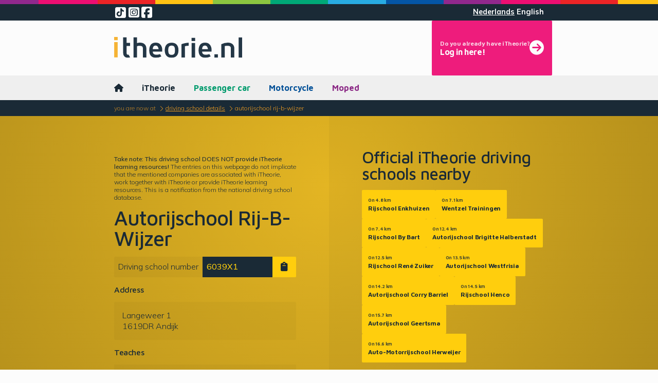

--- FILE ---
content_type: text/html; charset=UTF-8
request_url: https://itheorie.nl/en/driving-school-details/37147793-autorijschool-rij-b-wijzer
body_size: 5881
content:







<!doctype html>
<html lang="en">
    <head>
        <!-- Google Tag Manager -->
        <script>
            window.dataLayer = window.dataLayer || [];
            window.userId = window.userId || null;

            function gtag() { dataLayer.push(arguments); }

            gtag('consent', 'default', {
                ad_storage: 'denied',
                ad_user_data: 'denied',
                ad_personalization: 'denied',
                analytics_storage: 'denied',
            });
        </script>

                <!-- End Google Tag Manager -->

        


<meta name="robots" content="noarchive">

<meta charset="utf-8">
<meta name="viewport" content="width=device-width, initial-scale=1, maximum-scale=1, user-scalable=0">


    <meta name="title" content="Autorijschool Rij-B-Wijzer">
    <meta name="description" content="Do you want to take driving lessons at Autorijschool Rij-B-Wijzer in Andijk? Email  address, phone number, information en map of Autorijschool Rij-B-Wijzer.">
    
<meta name="copyright" content="iTheorie BV">
<meta name="author" content="iTheorie BV">

<link rel="manifest" href="https://itheorie.nl/assets/favicon/manifest.json">

<meta name="apple-mobile-web-app-title" content="iTheorie">
<meta name="application-name" content="iTheorie">

<link rel="apple-touch-icon" sizes="180x180" href="https://itheorie.nl/assets/favicon/apple-touch-icon.png">
<link rel="icon" type="image/png" sizes="32x32" href="https://itheorie.nl/assets/favicon/favicon-32x32.png">
<link rel="icon" type="image/png" sizes="16x16" href="https://itheorie.nl/assets/favicon/favicon-16x16.png">

<link rel="mask-icon" href="https://itheorie.nl/assets/favicon/safari-pinned-tab.svg" color="#5bbad5">

<link rel="shortcut icon" href="https://itheorie.nl/assets/favicon/favicon.ico">

<meta name="msapplication-TileColor" content="#ffc40d">
<meta name="msapplication-TileImage" content="https://itheorie.nl/assets/favicon/mstile-144x144.png">
<meta name="msapplication-config" content="https://itheorie.nl/assets/favicon/browserconfig.xml">

<meta name="theme-color" content="#ffffff">

<meta name="format-detection" content="telephone=no">
<meta name="format-detection" content="date=no">
<meta name="format-detection" content="address=no">
<meta name="apple-mobile-web-app-capable" content="yes">

<meta property="og:site_name" content="iTheorie">
<meta property="og:type" content="website">

    <meta property="og:locale" content="en_GB">

            <meta property="og:locale" content="nl_NL">
    
<meta property="og:url" content="https://itheorie.nl/en/driving-school-details/37147793-autorijschool-rij-b-wijzer" />
<meta property="og:title" content="Autorijschool Rij-B-Wijzer" />
<meta property="og:description" content="Do you want to take driving lessons at Autorijschool Rij-B-Wijzer in Andijk? Email  address, phone number, information en map of Autorijschool Rij-B-Wijzer." />
<meta property="og:image" content="https://itheorie.nl/assets/images/theory_pack.jpg" />

<meta name="fb:admins" content="463494407011948">

<meta name="twitter:site" content="@itheorienl">
<meta name="twitter:card" content="summary">
        
        <title>Autorijschool Rij-B-Wijzer Langeweer 1  Andijk</title>

        <link rel="stylesheet" href="/encore/web.2e931ad2.css">
        <link rel="stylesheet" href="https://kit.fontawesome.com/aecc7b5691.css" crossorigin="anonymous">
            </head>

    <body class="layout" data-page="driving-school-show" data-locale="en" id="meetingPlaceholder">
        
    <noscript class="modal">
        <section data-theme="primary">
            <header>
                <img src="https://itheorie.nl/assets/images/logos/itheorie_dp.svg" alt="iTheorie">
            </header>

            <article data-theme="red">
                <h3>JavaScript is turned off in your browser, which is why you cannot use this site!</h3>
                <p>Do you still want to learn theory with us, then turn on JavaScript.</p>

                <a href="https://www.enable-javascript.com/en" class="btn btn-inverted" target="_blank">
                    <span>How do I turn on JavaScript?</span>
                </a>
            </article>
        </section>
    </noscript>


        <!-- Google Tag Manager (noscript) -->
                <!-- End Google Tag Manager (noscript) -->

                
                    

                
                    


<header id="layout-header" class="layout-header">
    <hr class="color-strip">

    <aside class="header-social-locale">
        <div class="container container-small">
            <nav class="header-social">
                <a href="https://www.tiktok.com/@itheorie.nl" target="_blank" rel="nofollow">
                    <span class="fa-stack">
                        <i class="fas fa-square fa-stack-2x"></i>
                        <i class="fab fa-tiktok fa-stack-1x fa-inverse"></i>
                    </span>
                </a>
                <a href="https://www.instagram.com/itheorienl" target="_blank" rel="nofollow">
                    <i class="fab fa-instagram-square"></i>
                </a>
                <a href="https://www.facebook.com/iTheorie" target="_blank" rel="nofollow">
                    <i class="fab fa-facebook-square"></i>
                </a>
            </nav>

                            <nav class="header-locale">
                                            
                        
                                                    
                                                            <a href="/rijschoolgegevens/37147793-autorijschool-rij-b-wijzer">Nederlands</a>
                                                                                                
                        
                                                    <a class="active">English</a>
                                                            </nav>
                    </div>
    </aside>

    <section class="header-brand">
        <div class="container container-small">
            <a href="/en">
                <img src="https://itheorie.nl/assets/images/logos/itheorie_pms-caption.svg" alt="iTheorie logo"/>
            </a>

                            <nav class="header-login">
                                            <a href="/en/login" class="nav-login btn btn-stacked btn-magenta">
                            <strong>
                                <small>Do you already have iTheorie?</small>
                                <span>Log in here!</span>
                            </strong>

                            <i class="fas fa-arrow-circle-right"></i>
                        </a>
                                    </nav>
                    </div>
    </section>

            <nav class="header-nav-small">
            <div class="container container-small">
                <a class="nav-toggle btn">
                    <svg xmlns="http://www.w3.org/2000/svg" viewBox="0 0 512 512">
                        <line class="line-top" x1="80" y1="160" x2="432" y2="160" style="fill:none;stroke:currentColor;stroke-linecap:round;stroke-miterlimit:10;stroke-width:48px"/>
                        <line class="line-middle" x1="80" y1="256" x2="432" y2="256" style="fill:none;stroke:currentColor;stroke-linecap:round;stroke-miterlimit:10;stroke-width:48px"/>
                        <line class="line-bottom" x1="80" y1="352" x2="432" y2="352" style="fill:none;stroke:currentColor;stroke-linecap:round;stroke-miterlimit:10;stroke-width:48px"/>
                    </svg>
                    <span>Menu</span>
                </a>

                                    <a href="/en/login" class="nav-login btn btn-magenta">
                        <span>Log in</span>
                        <i class="fas fa-arrow-circle-right"></i>
                    </a>
                            </div>
        </nav>

        



<nav class="header-nav">
    <div class="container">
        <ul>
                
    <li class="nav-homepage">
        <a href="/en" class=" text-primary">
            <i class="fas fa-home"></i>
        </a>
    </li>


                            <li>    
    <a href="/en" class=" text-primary">iTheorie</a>
</li>
                <li>    
    <a href="/en/car/learning-theory" class=" text-turquoise">Passenger car</a>
</li>
                <li>    
    <a href="/en/motor/learning-theory" class=" text-blue">Motorcycle</a>
</li>
                <li>    
    <a href="/en/moped/learning-theory" class=" text-purple">Moped</a>
</li>
                    </ul>
    </div>
</nav>

            </header>
        
        <main id="layout-content" class="layout-content">
                                <nav class="breadcrumbs">
        <ul class="container container-small">
            <li class="breadcrumb-prefix">You are now at</li>
                            <li class="breadcrumb ">
                    <a href="/en/driving-school-details">
                        Driving school details
                    </a>
                </li>
                            <li class="breadcrumb active">
                    <a href="/en/driving-school-details/37147793-autorijschool-rij-b-wijzer">
                        Autorijschool Rij-B-Wijzer
                    </a>
                </li>
                    </ul>
    </nav>
            
                        <section class="layout-wrapper" data-theme="default">
                        
    <section class="layout-section hero hero-portrait" data-theme="yellow">
    <div class="hero-content hero-content-spaced">
        <div class="container">
            <aside class="small">
                <p><b>Take note: This driving school DOES NOT provide iTheorie learning resources!</b> The entries on this webpage do not implicate that the mentioned companies are associated with iTheorie, work together with iTheorie  or provide iTheorie learning resources. This is a notification from the  national driving school database.</p>
            </aside>

            <h1>Autorijschool Rij-B-Wijzer</h1>

                <p class="input-group">
        <span class="input-text">Driving school number</span>
        <input type="text" class="lead" value="6039X1" readonly>
        <button type="button" class="btn btn-sm" data-clipboard="6039X1">
            <i class="fas fa-fw fa-clipboard"></i>
        </button>
    </p>
            
<h2 class="h4">Address</h2>
<p class="padded" data-theme-darker>
    Langeweer 1 <br>
    1619DR Andijk
</p>

                            <h2 class="h4">Teaches</h2>
<div class="padded-horizontal fit-vertical" data-theme-darker>
    <ul>
                    <li>Passenger car</li>
            </ul>
</div>
            
                            <h2 class="h4">Contact</h2>
<div class="btn-list">
                
    
    <a class="btn btn-block" href="tel:+31 6 23553397">
        <i class="fas fa-fw fa-mobile-alt"></i>
        <span>06 23553397</span>
    </a>
    </div>
            
            <p><i><small><b>Is the data incorrect or do you want to sign up your driving school?</b> Report any errors to us via the <a href="/en/helpdesk">contact form</a>. You can also <a href="/rijscholen/aanmelden">sign up as a new driving school</a>.</small></i></p>

            <a href="/en/driving-school-details" class="btn btn-inverted">
                <span>Back to map</span>
                <i class="fas fa-arrow-circle-right"></i>
            </a>
        </div>
    </div>

    <div class="hero-content hero-content-spaced" data-theme-darker>
        <div class="container">
            <h2>Official iTheorie driving schools nearby</h2>
            <div class="btn-group">
                                    
                    <a class="btn btn-sm btn-stacked" href="/en/driving-school-details/67346375-rijschool-enkhuizen">
                        <strong>
                            <small>On 4.8 km </small>
                            <span>Rijschool Enkhuizen</span>
                        </strong>
                    </a>
                                    
                    <a class="btn btn-sm btn-stacked" href="/en/driving-school-details/37130556-wentzel-trainingen">
                        <strong>
                            <small>On 7.1 km </small>
                            <span>Wentzel Trainingen</span>
                        </strong>
                    </a>
                                    
                    <a class="btn btn-sm btn-stacked" href="/en/driving-school-details/75245957-rijschool-by-bart">
                        <strong>
                            <small>On 7.4 km </small>
                            <span>Rijschool By Bart</span>
                        </strong>
                    </a>
                                    
                    <a class="btn btn-sm btn-stacked" href="/en/driving-school-details/39072698-autorijschool-brigitte-halberstadt">
                        <strong>
                            <small>On 12.4 km </small>
                            <span>Autorijschool Brigitte Halberstadt</span>
                        </strong>
                    </a>
                                    
                    <a class="btn btn-sm btn-stacked" href="/en/driving-school-details/56491670-rijschool-rene-zuiker">
                        <strong>
                            <small>On 12.5 km </small>
                            <span>Rijschool René Zuiker</span>
                        </strong>
                    </a>
                                    
                    <a class="btn btn-sm btn-stacked" href="/en/driving-school-details/52860760-autorijschool-westfrisia">
                        <strong>
                            <small>On 13.5 km </small>
                            <span>Autorijschool Westfrisia</span>
                        </strong>
                    </a>
                                    
                    <a class="btn btn-sm btn-stacked" href="/en/driving-school-details/37127919-autorijschool-corry-barriel">
                        <strong>
                            <small>On 14.2 km </small>
                            <span>Autorijschool Corry Barriel</span>
                        </strong>
                    </a>
                                    
                    <a class="btn btn-sm btn-stacked" href="/en/driving-school-details/55393756-rijschool-henco">
                        <strong>
                            <small>On 14.5 km </small>
                            <span>Rijschool Henco</span>
                        </strong>
                    </a>
                                    
                    <a class="btn btn-sm btn-stacked" href="/en/driving-school-details/67197213-autorijschool-geertsma">
                        <strong>
                            <small>On 15.7 km </small>
                            <span>Autorijschool Geertsma</span>
                        </strong>
                    </a>
                                    
                    <a class="btn btn-sm btn-stacked" href="/en/driving-school-details/57232792-auto-motorrijschool-herweijer">
                        <strong>
                            <small>On 16.6 km </small>
                            <span>Auto-Motorrijschool Herweijer</span>
                        </strong>
                    </a>
                            </div>
        </div>
    </div>
</section>

    <div class="map-wrapper">
    <script>
        var __LEAFLET_MAP_LABELS__ = {"search":"Location","gestureHandlingOptions":{"touch":"Use two fingers to move the map.","scroll":"Use <kbd>CTRL + scroll<\/kbd> to zoom in and out.","scrollMac":"Use <kbd>\\u2318 + scroll<\/kbd> to zoom in and out."}};

        var __LEAFLET_MAP_LOCATION__ = ["52.74805","5.21559"];
    </script>

    <div class="map" data-map="single"></div>
</div>



<section class="hero hero-portrait " data-theme="green">
    <div class="hero-content  hero-content-spaced" >
        <div class="container">
            <h2>Want to take a free test exam?</h2>
            <p>Do the free test exam and know where you are with your theory knowledge!</p>

            
            <div class="btn-list">
                                    <a href="/en/car/test-exam" class="btn btn-block">
                        <span>Passenger car theory</span>
                        <i class="fas fa-arrow-circle-right"></i>
                    </a>
                
                                    <a href="/en/motor/test-exam" class="btn btn-block">
                            <span>Motorcycle theory</span>
                        <i class="fas fa-arrow-circle-right"></i>
                    </a>
                
                                    <a href="/en/moped/test-exam" class="btn btn-block">
                            <span>Moped theory</span>
                        <i class="fas fa-arrow-circle-right"></i>
                    </a>
                            </div>
        </div>
    </div>

                                    <figure class="hero-visual" style="background-image:url('https://itheorie.nl/assets/images/how-much-do-you-know-motor.jpg')"></figure>
            </section>

    <section class="layout-section spaced-vertical" data-theme="yellow">
        <div class="container container-small">
            <h2>Nearest alternative driving school</h2>

<div class="btn-group">
            
        <a class="btn btn-sm btn-stacked" href="/en/driving-school-details/88155838-rijschoolmeijer-com">
            <strong>
                <small>On 2.6 km </small>
            <span>Rijschoolmeijer.com</span>
            </strong>
        </a>
            
        <a class="btn btn-sm btn-stacked" href="/en/driving-school-details/50687905-rijschool-steltenpool">
            <strong>
                <small>On 4 km </small>
            <span>Rijschool Steltenpool</span>
            </strong>
        </a>
            
        <a class="btn btn-sm btn-stacked" href="/en/driving-school-details/67346375-rijschool-enkhuizen">
            <strong>
                <small>On 4.8 km </small>
            <span>Rijschool Enkhuizen</span>
            </strong>
        </a>
            
        <a class="btn btn-sm btn-stacked" href="/en/driving-school-details/37138524-mike-langman-rijopleiding">
            <strong>
                <small>On 5.1 km </small>
            <span>Mike Langman Rijopleiding</span>
            </strong>
        </a>
            
        <a class="btn btn-sm btn-stacked" href="/en/driving-school-details/70686947-rijschool-sharon">
            <strong>
                <small>On 5.2 km </small>
            <span>Rijschool Sharon</span>
            </strong>
        </a>
            
        <a class="btn btn-sm btn-stacked" href="/en/driving-school-details/36007590-d-abcouwer">
            <strong>
                <small>On 5.2 km </small>
            <span>D. Abcouwer</span>
            </strong>
        </a>
            
        <a class="btn btn-sm btn-stacked" href="/en/driving-school-details/36035309-autorijschool-a-c-dolfin">
            <strong>
                <small>On 5.3 km </small>
            <span>Autorijschool A.C. Dolfin</span>
            </strong>
        </a>
            
        <a class="btn btn-sm btn-stacked" href="/en/driving-school-details/36007594-autorijschool-goedkoop">
            <strong>
                <small>On 5.4 km </small>
            <span>Autorijschool Goedkoop</span>
            </strong>
        </a>
            
        <a class="btn btn-sm btn-stacked" href="/en/driving-school-details/80056814-alin-rijschool">
            <strong>
                <small>On 5.4 km </small>
            <span>Alin Rijschool</span>
            </strong>
        </a>
            
        <a class="btn btn-sm btn-stacked" href="/en/driving-school-details/60601639-rijschool-terpstra">
            <strong>
                <small>On 5.7 km </small>
            <span>Rijschool Terpstra</span>
            </strong>
        </a>
    </div>
        </div>
    </section>

                            </section>
        </main>

                    
<footer id="layout-footer" class="layout-footer">
    <hr class="color-strip">

            <section class="footer-brand">
            <div class="container container-small">
                <div class="row">
                    <figure class="six-wide-portrait eight-wide-landscape">
                        <a href="/en"><img class="footer-logo" src="https://itheorie.nl/assets/images/logos/itheorie_dp.svg" alt="iTheorie"></a>
                    </figure>
                </div>
            </div>
        </section>

        <section class="footer-nav padded-top">
            <div class="container container-small">
                <nav class="columns two-columns-portrait three-columns-landscape">
                                            <section>
                            <h2>For driving schools (Dutch only)</h2>

                            <ul class="list list-flat">
                                                                    <li><a href="/rijscholen/inloggen">Log in (Dutch only)</a></li>
                                    <li><a href="/rijscholen/aanmelden">Sign up (Dutch only)</a></li>
                                                                <li><a href="/rijscholen/bestellen">Order (Dutch only)</a></li>
                                <li><a href="/voor-rijscholen">Information (Dutch only)</a></li>
                            </ul>
                        </section>
                    
                    <section>
                        <h2>For students</h2>
                        <ul class="list list-flat">
                                                                                                <li><a href="/en/login">Log in</a></li>
                                
                                <li><a href="/en/car/learning-theory">Passenger car</a></li>
                                <li><a href="/en/motor/learning-theory">Motorcycle</a></li>
                                <li><a href="/en/moped/learning-theory">Moped</a></li>
                                <li><a href="/en/checkout">Online shop</a></li>
                                                    </ul>
                    </section>

                                            <section>
                            <h2>Before you start</h2>

                            <ul class="list list-flat">
                                                                    <li>
                                        <a href="/en/driving-licence/car-motorcycle-moped">
                                            Which driving licence are you going for?
                                        </a>
                                    </li>
                                                                    <li>
                                        <a href="/en/driving-licence/proof-of-identity-and-digid">
                                            Proof of identity and DigiD
                                        </a>
                                    </li>
                                                                    <li>
                                        <a href="/en/driving-licence/fill-in-the-health-declaration">
                                            Fill in the health declaration
                                        </a>
                                    </li>
                                                            </ul>
                        </section>
                                            <section>
                            <h2>Learning the theory</h2>

                            <ul class="list list-flat">
                                                                    <li>
                                        <a href="/en/driving-licence/learning-theory">
                                            Learning for the theory exam
                                        </a>
                                    </li>
                                                                    <li>
                                        <a href="/en/driving-licence/practice-theory-exam">
                                            Practising the theory exam
                                        </a>
                                    </li>
                                                            </ul>
                        </section>
                                            <section>
                            <h2>CBR theory exam</h2>

                            <ul class="list list-flat">
                                                                    <li>
                                        <a href="/en/driving-licence/book-the-cbr-theory-exam">
                                            Booking the CBR theory exam
                                        </a>
                                    </li>
                                                                    <li>
                                        <a href="/en/driving-licence/authorise-driving-school">
                                            Authorise your driving school
                                        </a>
                                    </li>
                                                                    <li>
                                        <a href="/en/driving-licence/taking-the-cbr-theory-exam">
                                            Taking the CBR theory exam
                                        </a>
                                    </li>
                                                            </ul>
                        </section>
                                            <section>
                            <h2>Driving lessons</h2>

                            <ul class="list list-flat">
                                                                    <li>
                                        <a href="/en/driving-licence/eye-test">
                                            Take an eye test on time
                                        </a>
                                    </li>
                                                                    <li>
                                        <a href="/en/driving-licence/looking-for-a-driving-school">
                                            Looking for a driving school
                                        </a>
                                    </li>
                                                                    <li>
                                        <a href="/en/driving-licence/driving-lesson">
                                            Driving lesson
                                        </a>
                                    </li>
                                                            </ul>
                        </section>
                                            <section>
                            <h2>CBR practical exam</h2>

                            <ul class="list list-flat">
                                                                    <li>
                                        <a href="/en/driving-licence/apply-for-a-cbr-practical-exam">
                                            Applying for a CBR practical exam
                                        </a>
                                    </li>
                                                                    <li>
                                        <a href="/en/driving-licence/taking-the-cbr-practical-exam">
                                            Taking the CBR practical exam
                                        </a>
                                    </li>
                                                            </ul>
                        </section>
                                            <section>
                            <h2>Applying for a driving licence</h2>

                            <ul class="list list-flat">
                                                                    <li>
                                        <a href="/en/driving-licence/apply-for-a-supervisor-pass">
                                            Applying for a supervisor pass
                                        </a>
                                    </li>
                                                                    <li>
                                        <a href="/en/driving-licence/apply-for-a-driving-licence">
                                            Applying for a driving licence
                                        </a>
                                    </li>
                                                            </ul>
                        </section>
                    
                    <section>
                        <h2>Do you have other questions?</h2>
                        <p>
                            First look if the answer is not already in the section <a href="/en/answers">Frequently parked questions</a>. Otherwise, feel free to contact us via <a href="https://www.facebook.com/iTheorie" target="_blank" rel="nofollow">Facebook</a> or send us an email via our <a href="/en/helpdesk">contact form</a>.

                        </p>
                        <p class="social-logos">
                            <a href="https://www.tiktok.com/@itheorie.nl" target="_blank" rel="nofollow">
                                <span class="fa-stack">
                                    <i class="fas fa-square fa-stack-2x"></i>
                                    <i class="fab fa-tiktok fa-stack-1x fa-inverse"></i>
                                </span>
                            </a>
                            <a href="https://www.instagram.com/itheorienl" target="_blank" rel="nofollow"><i class="fab fa-2x fa-instagram-square"></i></a>
                            <a href="https://www.youtube.com/iTheorieNL" target="_blank" rel="nofollow"><i class="fab fa-2x fa-youtube-square"></i></a>
                            <a href="https://www.facebook.com/iTheorie" target="_blank" rel="nofollow"><i class="fab fa-2x fa-facebook-square"></i></a>
                        </p>
                    </section>
                </nav>
            </div>
        </section>
    
    <div class="footer-disclaimer-copyright">
        <div class="container container-small">
            <div class="row">
                <nav class="eight-wide-portrait">
                    <ul class="footer-disclaimer-nav">
                        <li><a href="/en/privacy-statement">Privacy statement</a></li>
                        <li><a href="/en/terms">General terms and conditions</a></li>
                        <li><a href="/en/cookie-policy">Cookie policy</a></li>
                    </ul>

                    <ul class="footer-disclaimer-nav">
                        <li>&copy; 2003&ndash;2026 iTheorie.nl</li>
                        <li>c62dd61d@refs/heads/master</li>
                    </ul>
                </nav>

                                <div class="four-wide-portrait footer-powered-by">
                    <a href="https://www.lensmedia.nl" target="_blank" rel="nofollow">
                        <img src="https://itheorie.nl/assets/images/logos/powered_by_lens_dp.png" alt="LENS Verkeersleermiddelen">
                    </a>
                </div>
            </div>
        </div>
    </div>

    <hr class="color-strip">
</footer>
        
        
        <script src="/encore/runtime.538c988a.js" defer></script><script src="/encore/web.405ee123.js" defer></script>
        
        <script src="https://player.vimeo.com/api/player.js" async></script>

            <script type="application/ld+json">{"@context":"https://schema.org","@graph":[{"@type":"Organization","name":"iTheorie","address":{"@type":"PostalAddress","streetAddress":"Energiestraat 5","addressLocality":"Hattem","postalCode":"8051TE","addressCountry":"nl"},"logo":"https://itheorie.nl/assets/images/logos/itheorie_pms.png","url":"https://itheorie.nl","sameAs":"https://itheorie.nl","aggregateRating":{"@type":"AggregateRating","ratingValue":"8.2396","reviewCount":292,"bestRating":10,"itemReviewed":{"@type":"Thing","name":"iTheorie"}}},{"@type":"BreadcrumbList","itemListElement":[{"@type":"ListItem","position":1,"name":"Driving school details","item":{"@type":"Thing","@id":"https://itheorie.nl/en/driving-school-details"}},{"@type":"ListItem","position":2,"name":"Autorijschool Rij-B-Wijzer","item":{"@type":"Thing","@id":"https://itheorie.nl/en/driving-school-details/37147793-autorijschool-rij-b-wijzer"}}]}]}</script></body>
</html>


--- FILE ---
content_type: text/css
request_url: https://itheorie.nl/encore/web.2e931ad2.css
body_size: 132279
content:
@import url(https://fonts.googleapis.com/css2?family=Maven+Pro:wght@300;500;700&family=Mulish:wght@300;500;700&display=swap);
/*! normalize.css v8.0.1 | MIT License | github.com/necolas/normalize.css */html{line-height:1.15;-webkit-text-size-adjust:100%}body{margin:0}main{display:block}h1{font-size:2em;margin:.67em 0}hr{box-sizing:content-box;height:0;overflow:visible}pre{font-family:monospace,monospace;font-size:1em}a{background-color:transparent}abbr[title]{border-bottom:none;-webkit-text-decoration:underline;text-decoration:underline;-webkit-text-decoration:underline dotted;text-decoration:underline dotted}b,strong{font-weight:bolder}code,kbd,samp{font-family:monospace,monospace;font-size:1em}small{font-size:80%}sub,sup{font-size:75%;line-height:0;position:relative;vertical-align:baseline}sub{bottom:-.25em}sup{top:-.5em}img{border-style:none}button,input,optgroup,select,textarea{font-family:inherit;font-size:100%;line-height:1.15;margin:0}button,input{overflow:visible}button,select{text-transform:none}[type=button],[type=reset],[type=submit],button{-webkit-appearance:button}[type=button]::-moz-focus-inner,[type=reset]::-moz-focus-inner,[type=submit]::-moz-focus-inner,button::-moz-focus-inner{border-style:none;padding:0}[type=button]:-moz-focusring,[type=reset]:-moz-focusring,[type=submit]:-moz-focusring,button:-moz-focusring{outline:1px dotted ButtonText}fieldset{padding:.35em .75em .625em}legend{box-sizing:border-box;color:inherit;display:table;max-width:100%;padding:0;white-space:normal}progress{vertical-align:baseline}textarea{overflow:auto}[type=checkbox],[type=radio]{box-sizing:border-box;padding:0}[type=number]::-webkit-inner-spin-button,[type=number]::-webkit-outer-spin-button{height:auto}[type=search]{-webkit-appearance:textfield;outline-offset:-2px}[type=search]::-webkit-search-decoration{-webkit-appearance:none}::-webkit-file-upload-button{-webkit-appearance:button;font:inherit}details{display:block}summary{display:list-item}[hidden],template{display:none}.leaflet-image-layer,.leaflet-layer,.leaflet-marker-icon,.leaflet-marker-shadow,.leaflet-pane,.leaflet-pane>canvas,.leaflet-pane>svg,.leaflet-tile,.leaflet-tile-container,.leaflet-zoom-box{left:0;position:absolute;top:0}.leaflet-container{overflow:hidden}.leaflet-marker-icon,.leaflet-marker-shadow,.leaflet-tile{-webkit-user-select:none;-moz-user-select:none;user-select:none;-webkit-user-drag:none}.leaflet-tile::-moz-selection{background:transparent}.leaflet-tile::selection{background:transparent}.leaflet-safari .leaflet-tile{image-rendering:-webkit-optimize-contrast}.leaflet-safari .leaflet-tile-container{height:1600px;-webkit-transform-origin:0 0;width:1600px}.leaflet-marker-icon,.leaflet-marker-shadow{display:block}.leaflet-container .leaflet-overlay-pane svg{max-height:none!important;max-width:none!important}.leaflet-container .leaflet-marker-pane img,.leaflet-container .leaflet-shadow-pane img,.leaflet-container .leaflet-tile,.leaflet-container .leaflet-tile-pane img,.leaflet-container img.leaflet-image-layer{max-height:none!important;max-width:none!important;padding:0;width:auto}.leaflet-container img.leaflet-tile{mix-blend-mode:plus-lighter}.leaflet-container.leaflet-touch-zoom{touch-action:pan-x pan-y}.leaflet-container.leaflet-touch-drag{touch-action:none;touch-action:pinch-zoom}.leaflet-container.leaflet-touch-drag.leaflet-touch-zoom{touch-action:none}.leaflet-container{-webkit-tap-highlight-color:transparent}.leaflet-container a{-webkit-tap-highlight-color:rgba(51,181,229,.4)}.leaflet-tile{filter:inherit;visibility:hidden}.leaflet-tile-loaded{visibility:inherit}.leaflet-zoom-box{box-sizing:border-box;height:0;width:0;z-index:800}.leaflet-overlay-pane svg{-moz-user-select:none}.leaflet-pane{z-index:400}.leaflet-tile-pane{z-index:200}.leaflet-overlay-pane{z-index:400}.leaflet-shadow-pane{z-index:500}.leaflet-marker-pane{z-index:600}.leaflet-tooltip-pane{z-index:650}.leaflet-popup-pane{z-index:700}.leaflet-map-pane canvas{z-index:100}.leaflet-map-pane svg{z-index:200}.leaflet-vml-shape{height:1px;width:1px}.lvml{behavior:url(#default#VML);display:inline-block;position:absolute}.leaflet-control{pointer-events:visiblePainted;pointer-events:auto;position:relative;z-index:800}.leaflet-bottom,.leaflet-top{pointer-events:none;position:absolute;z-index:1000}.leaflet-top{top:0}.leaflet-right{right:0}.leaflet-bottom{bottom:0}.leaflet-left{left:0}.leaflet-control{clear:both;float:left}.leaflet-right .leaflet-control{float:right}.leaflet-top .leaflet-control{margin-top:10px}.leaflet-bottom .leaflet-control{margin-bottom:10px}.leaflet-left .leaflet-control{margin-left:10px}.leaflet-right .leaflet-control{margin-right:10px}.leaflet-fade-anim .leaflet-popup{opacity:0;transition:opacity .2s linear}.leaflet-fade-anim .leaflet-map-pane .leaflet-popup{opacity:1}.leaflet-zoom-animated{transform-origin:0 0}svg.leaflet-zoom-animated{will-change:transform}.leaflet-zoom-anim .leaflet-zoom-animated{transition:transform .25s cubic-bezier(0,0,.25,1)}.leaflet-pan-anim .leaflet-tile,.leaflet-zoom-anim .leaflet-tile{transition:none}.leaflet-zoom-anim .leaflet-zoom-hide{visibility:hidden}.leaflet-interactive{cursor:pointer}.leaflet-grab{cursor:grab}.leaflet-crosshair,.leaflet-crosshair .leaflet-interactive{cursor:crosshair}.leaflet-control,.leaflet-popup-pane{cursor:auto}.leaflet-dragging .leaflet-grab,.leaflet-dragging .leaflet-grab .leaflet-interactive,.leaflet-dragging .leaflet-marker-draggable{cursor:move;cursor:grabbing}.leaflet-image-layer,.leaflet-marker-icon,.leaflet-marker-shadow,.leaflet-pane>svg path,.leaflet-tile-container{pointer-events:none}.leaflet-image-layer.leaflet-interactive,.leaflet-marker-icon.leaflet-interactive,.leaflet-pane>svg path.leaflet-interactive,svg.leaflet-image-layer.leaflet-interactive path{pointer-events:visiblePainted;pointer-events:auto}.leaflet-container{background:#ddd;outline-offset:1px}.leaflet-container a{color:#0078a8}.leaflet-zoom-box{background:hsla(0,0%,100%,.5);border:2px dotted #38f}.leaflet-container{font-family:Helvetica Neue,Arial,Helvetica,sans-serif;font-size:12px;font-size:.75rem;line-height:1.5}.leaflet-bar{border-radius:4px;box-shadow:0 1px 5px rgba(0,0,0,.65)}.leaflet-bar a{background-color:#fff;border-bottom:1px solid #ccc;color:#000;display:block;height:26px;line-height:26px;text-align:center;-webkit-text-decoration:none;text-decoration:none;width:26px}.leaflet-bar a,.leaflet-control-layers-toggle{background-position:50% 50%;background-repeat:no-repeat;display:block}.leaflet-bar a:focus,.leaflet-bar a:hover{background-color:#f4f4f4}.leaflet-bar a:first-child{border-top-left-radius:4px;border-top-right-radius:4px}.leaflet-bar a:last-child{border-bottom:none;border-bottom-left-radius:4px;border-bottom-right-radius:4px}.leaflet-bar a.leaflet-disabled{background-color:#f4f4f4;color:#bbb;cursor:default}.leaflet-touch .leaflet-bar a{height:30px;line-height:30px;width:30px}.leaflet-touch .leaflet-bar a:first-child{border-top-left-radius:2px;border-top-right-radius:2px}.leaflet-touch .leaflet-bar a:last-child{border-bottom-left-radius:2px;border-bottom-right-radius:2px}.leaflet-control-zoom-in,.leaflet-control-zoom-out{font:700 18px Lucida Console,Monaco,monospace;text-indent:1px}.leaflet-touch .leaflet-control-zoom-in,.leaflet-touch .leaflet-control-zoom-out{font-size:22px}.leaflet-control-layers{background:#fff;border-radius:5px;box-shadow:0 1px 5px rgba(0,0,0,.4)}.leaflet-control-layers-toggle{background-image:url(/encore/images/layers.416d9136.png);height:36px;width:36px}.leaflet-retina .leaflet-control-layers-toggle{background-image:url(/encore/images/layers-2x.8f2c4d11.png);background-size:26px 26px}.leaflet-touch .leaflet-control-layers-toggle{height:44px;width:44px}.leaflet-control-layers .leaflet-control-layers-list,.leaflet-control-layers-expanded .leaflet-control-layers-toggle{display:none}.leaflet-control-layers-expanded .leaflet-control-layers-list{display:block;position:relative}.leaflet-control-layers-expanded{background:#fff;color:#333;padding:6px 10px 6px 6px}.leaflet-control-layers-scrollbar{overflow-x:hidden;overflow-y:scroll;padding-right:5px}.leaflet-control-layers-selector{margin-top:2px;position:relative;top:1px}.leaflet-control-layers label{display:block;font-size:13px;font-size:1.08333em}.leaflet-control-layers-separator{border-top:1px solid #ddd;height:0;margin:5px -10px 5px -6px}.leaflet-default-icon-path{background-image:url(/encore/images/marker-icon.2b3e1faf.png)}.leaflet-container .leaflet-control-attribution{background:#fff;background:hsla(0,0%,100%,.8);margin:0}.leaflet-control-attribution,.leaflet-control-scale-line{color:#333;line-height:1.4;padding:0 5px}.leaflet-control-attribution a{-webkit-text-decoration:none;text-decoration:none}.leaflet-control-attribution a:focus,.leaflet-control-attribution a:hover{-webkit-text-decoration:underline;text-decoration:underline}.leaflet-attribution-flag{display:inline!important;height:.6669em;vertical-align:baseline!important;width:1em}.leaflet-left .leaflet-control-scale{margin-left:5px}.leaflet-bottom .leaflet-control-scale{margin-bottom:5px}.leaflet-control-scale-line{background:hsla(0,0%,100%,.8);border:2px solid #777;border-top:none;box-sizing:border-box;line-height:1.1;padding:2px 5px 1px;text-shadow:1px 1px #fff;white-space:nowrap}.leaflet-control-scale-line:not(:first-child){border-bottom:none;border-top:2px solid #777;margin-top:-2px}.leaflet-control-scale-line:not(:first-child):not(:last-child){border-bottom:2px solid #777}.leaflet-touch .leaflet-bar,.leaflet-touch .leaflet-control-attribution,.leaflet-touch .leaflet-control-layers{box-shadow:none}.leaflet-touch .leaflet-bar,.leaflet-touch .leaflet-control-layers{background-clip:padding-box;border:2px solid rgba(0,0,0,.2)}.leaflet-popup{margin-bottom:20px;position:absolute;text-align:center}.leaflet-popup-content-wrapper{border-radius:12px;padding:1px;text-align:left}.leaflet-popup-content{font-size:13px;font-size:1.08333em;line-height:1.3;margin:13px 24px 13px 20px;min-height:1px}.leaflet-popup-content p{margin:1.3em 0}.leaflet-popup-tip-container{height:20px;left:50%;margin-left:-20px;margin-top:-1px;overflow:hidden;pointer-events:none;position:absolute;width:40px}.leaflet-popup-tip{height:17px;margin:-10px auto 0;padding:1px;pointer-events:auto;transform:rotate(45deg);width:17px}.leaflet-popup-content-wrapper,.leaflet-popup-tip{background:#fff;box-shadow:0 3px 14px rgba(0,0,0,.4);color:#333}.leaflet-container a.leaflet-popup-close-button{background:transparent;border:none;color:#757575;font:16px/24px Tahoma,Verdana,sans-serif;height:24px;position:absolute;right:0;text-align:center;-webkit-text-decoration:none;text-decoration:none;top:0;width:24px}.leaflet-container a.leaflet-popup-close-button:focus,.leaflet-container a.leaflet-popup-close-button:hover{color:#585858}.leaflet-popup-scrolled{overflow:auto}.leaflet-oldie .leaflet-popup-content-wrapper{-ms-zoom:1}.leaflet-oldie .leaflet-popup-tip{-ms-filter:"progid:DXImageTransform.Microsoft.Matrix(M11=0.70710678, M12=0.70710678, M21=-0.70710678, M22=0.70710678)";filter:progid:DXImageTransform.Microsoft.Matrix(M11=0.70710678,M12=0.70710678,M21=-0.70710678,M22=0.70710678);margin:0 auto;width:24px}.leaflet-oldie .leaflet-control-layers,.leaflet-oldie .leaflet-control-zoom,.leaflet-oldie .leaflet-popup-content-wrapper,.leaflet-oldie .leaflet-popup-tip{border:1px solid #999}.leaflet-div-icon{background:#fff;border:1px solid #666}.leaflet-tooltip{background-color:#fff;border:1px solid #fff;border-radius:3px;box-shadow:0 1px 3px rgba(0,0,0,.4);color:#222;padding:6px;pointer-events:none;position:absolute;-webkit-user-select:none;-moz-user-select:none;user-select:none;white-space:nowrap}.leaflet-tooltip.leaflet-interactive{cursor:pointer;pointer-events:auto}.leaflet-tooltip-bottom:before,.leaflet-tooltip-left:before,.leaflet-tooltip-right:before,.leaflet-tooltip-top:before{background:transparent;border:6px solid transparent;content:"";pointer-events:none;position:absolute}.leaflet-tooltip-bottom{margin-top:6px}.leaflet-tooltip-top{margin-top:-6px}.leaflet-tooltip-bottom:before,.leaflet-tooltip-top:before{left:50%;margin-left:-6px}.leaflet-tooltip-top:before{border-top-color:#fff;bottom:0;margin-bottom:-12px}.leaflet-tooltip-bottom:before{border-bottom-color:#fff;margin-left:-6px;margin-top:-12px;top:0}.leaflet-tooltip-left{margin-left:-6px}.leaflet-tooltip-right{margin-left:6px}.leaflet-tooltip-left:before,.leaflet-tooltip-right:before{margin-top:-6px;top:50%}.leaflet-tooltip-left:before{border-left-color:#fff;margin-right:-12px;right:0}.leaflet-tooltip-right:before{border-right-color:#fff;left:0;margin-left:-12px}@media print{.leaflet-control{-webkit-print-color-adjust:exact;print-color-adjust:exact}}@keyframes leaflet-gestures-fadein{0%{opacity:0}to{opacity:1}}.leaflet-container:after{animation:leaflet-gestures-fadein .8s backwards;color:#fff;font-family:Roboto,Arial,sans-serif;font-size:22px;-webkit-box-pack:center;-ms-flex-pack:center;align-items:center;background:rgba(0,0,0,.5);bottom:0;display:flex;justify-content:center;left:0;padding:15px;pointer-events:none;position:absolute;right:0;top:0;z-index:461}.leaflet-gesture-handling-scroll-warning:after,.leaflet-gesture-handling-touch-warning:after{animation:leaflet-gestures-fadein .8s forwards}.leaflet-gesture-handling-touch-warning:after{content:attr(data-gesture-handling-touch-content)}.leaflet-gesture-handling-scroll-warning:after{content:attr(data-gesture-handling-scroll-content)}@media only screen{.breakpoint-debug:after{content:"tiny"}}@media only screen and (min-width:400px){.breakpoint-debug:after{content:"small"}}@media only screen and (min-width:600px){.breakpoint-debug:after{content:"portrait"}}@media only screen and (min-width:900px){.breakpoint-debug:after{content:"landscape"}}@media only screen and (min-width:1200px){.breakpoint-debug:after{content:"desktop"}}@media only screen and (min-width:1800px){.breakpoint-debug:after{content:"large"}}@media only screen and (min-width:2300px){.breakpoint-debug:after{content:"huge"}}.breakpoint-debug,.structured-data-debug{background-color:hsla(0,0%,100%,.5);bottom:0;color:#000;display:block;left:0;padding:.5rem;position:fixed;z-index:9001}.structured-data-debug{font-size:.6rem;left:auto;max-height:100vh;max-width:400px;min-width:200px;overflow-y:auto;right:0}.structured-data-debug pre,.structured-data-debug summary{margin:0;padding:.5rem}.structured-data-debug summary{background-color:rgba(0,0,0,.05);-webkit-user-select:none;-moz-user-select:none;user-select:none}.structured-data-debug pre{overflow-x:auto}.structured-data-debug details[open]{background-color:#fff}*,:after,:before{box-sizing:border-box;line-height:inherit}html{background-color:#fcfcfc;color:#1a2a36}body,html{height:100%;width:100%}body.no-scroll{overflow:hidden;position:fixed}article{-webkit-user-select:auto;-moz-user-select:auto;user-select:auto}details,summary{outline:0}summary{cursor:pointer}iframe,img,svg,video{max-width:100%}figure{-moz-column-break-inside:avoid;break-inside:avoid;margin:0;page-break-inside:avoid}figure:not([data-doc-it-element]).image,figure:not([data-doc-it-element]).video{display:flex}figure:not([data-doc-it-element]).image:not(.row),figure:not([data-doc-it-element]).video:not(.row){flex-direction:column;line-height:0}figure:not([data-doc-it-element]).image iframe,figure:not([data-doc-it-element]).image img,figure:not([data-doc-it-element]).image video,figure:not([data-doc-it-element]).video iframe,figure:not([data-doc-it-element]).video img,figure:not([data-doc-it-element]).video video{border-radius:.125rem;box-shadow:0 0 1rem rgba(0,0,0,.15);margin-top:auto}figure:not([data-doc-it-element]).image figcaption,figure:not([data-doc-it-element]).video figcaption{display:block;font-style:italic;line-height:1.321;margin-top:.5rem}.dimmed{opacity:.8}.faded{opacity:.6}.clear:after{clear:both;content:"";display:table;max-width:0}[hidden]{display:none!important}.fit{border-radius:.125rem;padding:.1px}.fit-top{padding-top:.1px}.fit-right{padding-right:.1px}.fit-bottom{padding-bottom:.1px}.fit-horizontal,.fit-left{padding-left:.1px}.fit-horizontal{padding-right:.1px}.fit-vertical{padding-bottom:.1px;padding-top:.1px}.thin{border-radius:.125rem;padding:.5rem}.thin-top{padding-top:.5rem}.thin-right{padding-right:.5rem}.thin-bottom{padding-bottom:.5rem}.thin-horizontal,.thin-left{padding-left:.5rem}.thin-horizontal{padding-right:.5rem}.thin-vertical{padding-bottom:.5rem;padding-top:.5rem}.padded{border-radius:.125rem;padding:1rem}.padded-top{padding-top:1rem}.padded-right{padding-right:1rem}.padded-bottom{padding-bottom:1rem}.padded-left{padding-left:1rem}.padded-horizontal{padding-left:1rem;padding-right:1rem}.padded-vertical{padding-bottom:1rem;padding-top:1rem}.compact{border-radius:.125rem;padding:2rem}.compact-top{padding-top:2rem}.compact-right{padding-right:2rem}.compact-bottom{padding-bottom:2rem}.compact-left{padding-left:2rem}.compact-horizontal{padding-left:2rem;padding-right:2rem}.compact-vertical{padding-bottom:2rem;padding-top:2rem}.spaced{border-radius:.125rem;padding:4rem}.spaced-top{padding-top:4rem}.spaced-right{padding-right:4rem}.spaced-bottom{padding-bottom:4rem}.spaced-left{padding-left:4rem}.spaced-horizontal{padding-left:4rem;padding-right:4rem}.spaced-vertical{padding-bottom:4rem;padding-top:4rem}.hidden{display:none!important}@media only screen and (max-width:399px){.hidden-tiny{display:none!important}}@media only screen{.hidden-tiny-and-bigger{display:none!important}}@media only screen and (min-width:400px)and (max-width:599px){.hidden-small{display:none!important}}@media only screen and (min-width:400px){.hidden-small-and-bigger{display:none!important}}@media only screen and (max-width:599px){.hidden-small-and-smaller{display:none!important}}@media only screen and (min-width:600px)and (max-width:899px){.hidden-portrait{display:none!important}}@media only screen and (min-width:600px){.hidden-portrait-and-bigger{display:none!important}}@media only screen and (max-width:899px){.hidden-portrait-and-smaller{display:none!important}}@media only screen and (min-width:900px)and (max-width:1199px){.hidden-landscape{display:none!important}}@media only screen and (min-width:900px){.hidden-landscape-and-bigger{display:none!important}}@media only screen and (max-width:1199px){.hidden-landscape-and-smaller{display:none!important}}@media only screen and (min-width:1200px)and (max-width:1799px){.hidden-desktop{display:none!important}}@media only screen and (min-width:1200px){.hidden-desktop-and-bigger{display:none!important}}@media only screen and (max-width:1799px){.hidden-desktop-and-smaller{display:none!important}}@media only screen and (min-width:1800px)and (max-width:2299px){.hidden-large{display:none!important}}.pull-right{float:right;order:1}@media only screen and (max-width:399px){.pull-right-tiny{float:right;order:1}}@media only screen{.pull-right-tiny-and-bigger{float:right;order:1}}@media only screen and (min-width:400px)and (max-width:599px){.pull-right-small{float:right;order:1}}@media only screen and (min-width:400px){.pull-right-small-and-bigger{float:right;order:1}}@media only screen and (max-width:599px){.pull-right-small-and-smaller{float:right;order:1}}@media only screen and (min-width:600px)and (max-width:899px){.pull-right-portrait{float:right;order:1}}@media only screen and (min-width:600px){.pull-right-portrait-and-bigger{float:right;order:1}}@media only screen and (max-width:899px){.pull-right-portrait-and-smaller{float:right;order:1}}@media only screen and (min-width:900px)and (max-width:1199px){.pull-right-landscape{float:right;order:1}}@media only screen and (min-width:900px){.pull-right-landscape-and-bigger{float:right;order:1}}@media only screen and (max-width:1199px){.pull-right-landscape-and-smaller{float:right;order:1}}@media only screen and (min-width:1200px)and (max-width:1799px){.pull-right-desktop{float:right;order:1}}@media only screen and (min-width:1200px){.pull-right-desktop-and-bigger{float:right;order:1}}@media only screen and (max-width:1799px){.pull-right-desktop-and-smaller{float:right;order:1}}@media only screen and (min-width:1800px)and (max-width:2299px){.pull-right-large{float:right;order:1}}.pull-left{float:left;order:-1}@media only screen and (max-width:399px){.pull-left-tiny{float:left;order:-1}}@media only screen{.pull-left-tiny-and-bigger{float:left;order:-1}}@media only screen and (min-width:400px)and (max-width:599px){.pull-left-small{float:left;order:-1}}@media only screen and (min-width:400px){.pull-left-small-and-bigger{float:left;order:-1}}@media only screen and (max-width:599px){.pull-left-small-and-smaller{float:left;order:-1}}@media only screen and (min-width:600px)and (max-width:899px){.pull-left-portrait{float:left;order:-1}}@media only screen and (min-width:600px){.pull-left-portrait-and-bigger{float:left;order:-1}}@media only screen and (max-width:899px){.pull-left-portrait-and-smaller{float:left;order:-1}}@media only screen and (min-width:900px)and (max-width:1199px){.pull-left-landscape{float:left;order:-1}}@media only screen and (min-width:900px){.pull-left-landscape-and-bigger{float:left;order:-1}}@media only screen and (max-width:1199px){.pull-left-landscape-and-smaller{float:left;order:-1}}@media only screen and (min-width:1200px)and (max-width:1799px){.pull-left-desktop{float:left;order:-1}}@media only screen and (min-width:1200px){.pull-left-desktop-and-bigger{float:left;order:-1}}@media only screen and (max-width:1799px){.pull-left-desktop-and-smaller{float:left;order:-1}}@media only screen and (min-width:1800px)and (max-width:2299px){.pull-left-large{float:left;order:-1}}.ratio-square{padding-bottom:100%}.ratio-one-fourth{padding-bottom:25%}.ratio-nine-sixteenth{padding-bottom:56.25%}.col,.eight-wide,.eight-wide-desktop,.eight-wide-huge,.eight-wide-landscape,.eight-wide-large,.eight-wide-portrait,.eight-wide-small,.eleven-wide,.eleven-wide-desktop,.eleven-wide-huge,.eleven-wide-landscape,.eleven-wide-large,.eleven-wide-portrait,.eleven-wide-small,.five-wide,.five-wide-desktop,.five-wide-huge,.five-wide-landscape,.five-wide-large,.five-wide-portrait,.five-wide-small,.four-wide,.four-wide-desktop,.four-wide-huge,.four-wide-landscape,.four-wide-large,.four-wide-portrait,.four-wide-small,.nine-wide,.nine-wide-desktop,.nine-wide-huge,.nine-wide-landscape,.nine-wide-large,.nine-wide-portrait,.nine-wide-small,.one-wide,.one-wide-desktop,.one-wide-huge,.one-wide-landscape,.one-wide-large,.one-wide-portrait,.one-wide-small,.seven-wide,.seven-wide-desktop,.seven-wide-huge,.seven-wide-landscape,.seven-wide-large,.seven-wide-portrait,.seven-wide-small,.six-wide,.six-wide-desktop,.six-wide-huge,.six-wide-landscape,.six-wide-large,.six-wide-portrait,.six-wide-small,.ten-wide,.ten-wide-desktop,.ten-wide-huge,.ten-wide-landscape,.ten-wide-large,.ten-wide-portrait,.ten-wide-small,.three-wide,.three-wide-desktop,.three-wide-huge,.three-wide-landscape,.three-wide-large,.three-wide-portrait,.three-wide-small,.twelve-wide,.twelve-wide-desktop,.twelve-wide-huge,.twelve-wide-landscape,.twelve-wide-large,.twelve-wide-portrait,.twelve-wide-small,.two-wide,.two-wide-desktop,.two-wide-huge,.two-wide-landscape,.two-wide-large,.two-wide-portrait,.two-wide-small{flex-basis:100%;max-width:100%;min-width:100%;padding:.5rem}.col>:first-child,.eight-wide-desktop>:first-child,.eight-wide-huge>:first-child,.eight-wide-landscape>:first-child,.eight-wide-large>:first-child,.eight-wide-portrait>:first-child,.eight-wide-small>:first-child,.eight-wide>:first-child,.eleven-wide-desktop>:first-child,.eleven-wide-huge>:first-child,.eleven-wide-landscape>:first-child,.eleven-wide-large>:first-child,.eleven-wide-portrait>:first-child,.eleven-wide-small>:first-child,.eleven-wide>:first-child,.five-wide-desktop>:first-child,.five-wide-huge>:first-child,.five-wide-landscape>:first-child,.five-wide-large>:first-child,.five-wide-portrait>:first-child,.five-wide-small>:first-child,.five-wide>:first-child,.four-wide-desktop>:first-child,.four-wide-huge>:first-child,.four-wide-landscape>:first-child,.four-wide-large>:first-child,.four-wide-portrait>:first-child,.four-wide-small>:first-child,.four-wide>:first-child,.nine-wide-desktop>:first-child,.nine-wide-huge>:first-child,.nine-wide-landscape>:first-child,.nine-wide-large>:first-child,.nine-wide-portrait>:first-child,.nine-wide-small>:first-child,.nine-wide>:first-child,.one-wide-desktop>:first-child,.one-wide-huge>:first-child,.one-wide-landscape>:first-child,.one-wide-large>:first-child,.one-wide-portrait>:first-child,.one-wide-small>:first-child,.one-wide>:first-child,.seven-wide-desktop>:first-child,.seven-wide-huge>:first-child,.seven-wide-landscape>:first-child,.seven-wide-large>:first-child,.seven-wide-portrait>:first-child,.seven-wide-small>:first-child,.seven-wide>:first-child,.six-wide-desktop>:first-child,.six-wide-huge>:first-child,.six-wide-landscape>:first-child,.six-wide-large>:first-child,.six-wide-portrait>:first-child,.six-wide-small>:first-child,.six-wide>:first-child,.ten-wide-desktop>:first-child,.ten-wide-huge>:first-child,.ten-wide-landscape>:first-child,.ten-wide-large>:first-child,.ten-wide-portrait>:first-child,.ten-wide-small>:first-child,.ten-wide>:first-child,.three-wide-desktop>:first-child,.three-wide-huge>:first-child,.three-wide-landscape>:first-child,.three-wide-large>:first-child,.three-wide-portrait>:first-child,.three-wide-small>:first-child,.three-wide>:first-child,.twelve-wide-desktop>:first-child,.twelve-wide-huge>:first-child,.twelve-wide-landscape>:first-child,.twelve-wide-large>:first-child,.twelve-wide-portrait>:first-child,.twelve-wide-small>:first-child,.twelve-wide>:first-child,.two-wide-desktop>:first-child,.two-wide-huge>:first-child,.two-wide-landscape>:first-child,.two-wide-large>:first-child,.two-wide-portrait>:first-child,.two-wide-small>:first-child,.two-wide>:first-child{margin-top:0}.col>:last-child,.eight-wide-desktop>:last-child,.eight-wide-huge>:last-child,.eight-wide-landscape>:last-child,.eight-wide-large>:last-child,.eight-wide-portrait>:last-child,.eight-wide-small>:last-child,.eight-wide>:last-child,.eleven-wide-desktop>:last-child,.eleven-wide-huge>:last-child,.eleven-wide-landscape>:last-child,.eleven-wide-large>:last-child,.eleven-wide-portrait>:last-child,.eleven-wide-small>:last-child,.eleven-wide>:last-child,.five-wide-desktop>:last-child,.five-wide-huge>:last-child,.five-wide-landscape>:last-child,.five-wide-large>:last-child,.five-wide-portrait>:last-child,.five-wide-small>:last-child,.five-wide>:last-child,.four-wide-desktop>:last-child,.four-wide-huge>:last-child,.four-wide-landscape>:last-child,.four-wide-large>:last-child,.four-wide-portrait>:last-child,.four-wide-small>:last-child,.four-wide>:last-child,.nine-wide-desktop>:last-child,.nine-wide-huge>:last-child,.nine-wide-landscape>:last-child,.nine-wide-large>:last-child,.nine-wide-portrait>:last-child,.nine-wide-small>:last-child,.nine-wide>:last-child,.one-wide-desktop>:last-child,.one-wide-huge>:last-child,.one-wide-landscape>:last-child,.one-wide-large>:last-child,.one-wide-portrait>:last-child,.one-wide-small>:last-child,.one-wide>:last-child,.seven-wide-desktop>:last-child,.seven-wide-huge>:last-child,.seven-wide-landscape>:last-child,.seven-wide-large>:last-child,.seven-wide-portrait>:last-child,.seven-wide-small>:last-child,.seven-wide>:last-child,.six-wide-desktop>:last-child,.six-wide-huge>:last-child,.six-wide-landscape>:last-child,.six-wide-large>:last-child,.six-wide-portrait>:last-child,.six-wide-small>:last-child,.six-wide>:last-child,.ten-wide-desktop>:last-child,.ten-wide-huge>:last-child,.ten-wide-landscape>:last-child,.ten-wide-large>:last-child,.ten-wide-portrait>:last-child,.ten-wide-small>:last-child,.ten-wide>:last-child,.three-wide-desktop>:last-child,.three-wide-huge>:last-child,.three-wide-landscape>:last-child,.three-wide-large>:last-child,.three-wide-portrait>:last-child,.three-wide-small>:last-child,.three-wide>:last-child,.twelve-wide-desktop>:last-child,.twelve-wide-huge>:last-child,.twelve-wide-landscape>:last-child,.twelve-wide-large>:last-child,.twelve-wide-portrait>:last-child,.twelve-wide-small>:last-child,.twelve-wide>:last-child,.two-wide-desktop>:last-child,.two-wide-huge>:last-child,.two-wide-landscape>:last-child,.two-wide-large>:last-child,.two-wide-portrait>:last-child,.two-wide-small>:last-child,.two-wide>:last-child{margin-bottom:0}.col:empty,.eight-wide-desktop:empty,.eight-wide-huge:empty,.eight-wide-landscape:empty,.eight-wide-large:empty,.eight-wide-portrait:empty,.eight-wide-small:empty,.eight-wide:empty,.eleven-wide-desktop:empty,.eleven-wide-huge:empty,.eleven-wide-landscape:empty,.eleven-wide-large:empty,.eleven-wide-portrait:empty,.eleven-wide-small:empty,.eleven-wide:empty,.five-wide-desktop:empty,.five-wide-huge:empty,.five-wide-landscape:empty,.five-wide-large:empty,.five-wide-portrait:empty,.five-wide-small:empty,.five-wide:empty,.four-wide-desktop:empty,.four-wide-huge:empty,.four-wide-landscape:empty,.four-wide-large:empty,.four-wide-portrait:empty,.four-wide-small:empty,.four-wide:empty,.nine-wide-desktop:empty,.nine-wide-huge:empty,.nine-wide-landscape:empty,.nine-wide-large:empty,.nine-wide-portrait:empty,.nine-wide-small:empty,.nine-wide:empty,.one-wide-desktop:empty,.one-wide-huge:empty,.one-wide-landscape:empty,.one-wide-large:empty,.one-wide-portrait:empty,.one-wide-small:empty,.one-wide:empty,.seven-wide-desktop:empty,.seven-wide-huge:empty,.seven-wide-landscape:empty,.seven-wide-large:empty,.seven-wide-portrait:empty,.seven-wide-small:empty,.seven-wide:empty,.six-wide-desktop:empty,.six-wide-huge:empty,.six-wide-landscape:empty,.six-wide-large:empty,.six-wide-portrait:empty,.six-wide-small:empty,.six-wide:empty,.ten-wide-desktop:empty,.ten-wide-huge:empty,.ten-wide-landscape:empty,.ten-wide-large:empty,.ten-wide-portrait:empty,.ten-wide-small:empty,.ten-wide:empty,.three-wide-desktop:empty,.three-wide-huge:empty,.three-wide-landscape:empty,.three-wide-large:empty,.three-wide-portrait:empty,.three-wide-small:empty,.three-wide:empty,.twelve-wide-desktop:empty,.twelve-wide-huge:empty,.twelve-wide-landscape:empty,.twelve-wide-large:empty,.twelve-wide-portrait:empty,.twelve-wide-small:empty,.twelve-wide:empty,.two-wide-desktop:empty,.two-wide-huge:empty,.two-wide-landscape:empty,.two-wide-large:empty,.two-wide-portrait:empty,.two-wide-small:empty,.two-wide:empty{height:1px;margin-bottom:-1px;padding:0}.row{display:flex;flex-wrap:wrap;margin:0 -1rem;padding:.5rem}.row:after{clear:both;content:"";display:table;max-width:0}@media only screen{.one-wide{flex:0 0 8.3333333333%;max-width:8.3333333333%;min-width:8.3333333333%}.two-wide{flex:0 0 16.6666666667%;max-width:16.6666666667%;min-width:16.6666666667%}.three-wide{flex:0 0 25%;max-width:25%;min-width:25%}.four-wide{flex:0 0 33.3333333333%;max-width:33.3333333333%;min-width:33.3333333333%}.five-wide{flex:0 0 41.6666666667%;max-width:41.6666666667%;min-width:41.6666666667%}.six-wide{flex:0 0 50%;max-width:50%;min-width:50%}.seven-wide{flex:0 0 58.3333333333%;max-width:58.3333333333%;min-width:58.3333333333%}.eight-wide{flex:0 0 66.6666666667%;max-width:66.6666666667%;min-width:66.6666666667%}.nine-wide{flex:0 0 75%;max-width:75%;min-width:75%}.ten-wide{flex:0 0 83.3333333333%;max-width:83.3333333333%;min-width:83.3333333333%}.eleven-wide{flex:0 0 91.6666666667%;max-width:91.6666666667%;min-width:91.6666666667%}.twelve-wide{flex:0 0 100%;max-width:100%;min-width:100%}}@media only screen and (min-width:400px){.one-wide-small{flex:0 0 8.3333333333%;max-width:8.3333333333%;min-width:8.3333333333%}.two-wide-small{flex:0 0 16.6666666667%;max-width:16.6666666667%;min-width:16.6666666667%}.three-wide-small{flex:0 0 25%;max-width:25%;min-width:25%}.four-wide-small{flex:0 0 33.3333333333%;max-width:33.3333333333%;min-width:33.3333333333%}.five-wide-small{flex:0 0 41.6666666667%;max-width:41.6666666667%;min-width:41.6666666667%}.six-wide-small{flex:0 0 50%;max-width:50%;min-width:50%}.seven-wide-small{flex:0 0 58.3333333333%;max-width:58.3333333333%;min-width:58.3333333333%}.eight-wide-small{flex:0 0 66.6666666667%;max-width:66.6666666667%;min-width:66.6666666667%}.nine-wide-small{flex:0 0 75%;max-width:75%;min-width:75%}.ten-wide-small{flex:0 0 83.3333333333%;max-width:83.3333333333%;min-width:83.3333333333%}.eleven-wide-small{flex:0 0 91.6666666667%;max-width:91.6666666667%;min-width:91.6666666667%}.twelve-wide-small{flex:0 0 100%;max-width:100%;min-width:100%}}@media only screen and (min-width:600px){.one-wide-portrait{flex:0 0 8.3333333333%;max-width:8.3333333333%;min-width:8.3333333333%}.two-wide-portrait{flex:0 0 16.6666666667%;max-width:16.6666666667%;min-width:16.6666666667%}.three-wide-portrait{flex:0 0 25%;max-width:25%;min-width:25%}.four-wide-portrait{flex:0 0 33.3333333333%;max-width:33.3333333333%;min-width:33.3333333333%}.five-wide-portrait{flex:0 0 41.6666666667%;max-width:41.6666666667%;min-width:41.6666666667%}.six-wide-portrait{flex:0 0 50%;max-width:50%;min-width:50%}.seven-wide-portrait{flex:0 0 58.3333333333%;max-width:58.3333333333%;min-width:58.3333333333%}.eight-wide-portrait{flex:0 0 66.6666666667%;max-width:66.6666666667%;min-width:66.6666666667%}.nine-wide-portrait{flex:0 0 75%;max-width:75%;min-width:75%}.ten-wide-portrait{flex:0 0 83.3333333333%;max-width:83.3333333333%;min-width:83.3333333333%}.eleven-wide-portrait{flex:0 0 91.6666666667%;max-width:91.6666666667%;min-width:91.6666666667%}.twelve-wide-portrait{flex:0 0 100%;max-width:100%;min-width:100%}}@media only screen and (min-width:900px){.one-wide-landscape{flex:0 0 8.3333333333%;max-width:8.3333333333%;min-width:8.3333333333%}.two-wide-landscape{flex:0 0 16.6666666667%;max-width:16.6666666667%;min-width:16.6666666667%}.three-wide-landscape{flex:0 0 25%;max-width:25%;min-width:25%}.four-wide-landscape{flex:0 0 33.3333333333%;max-width:33.3333333333%;min-width:33.3333333333%}.five-wide-landscape{flex:0 0 41.6666666667%;max-width:41.6666666667%;min-width:41.6666666667%}.six-wide-landscape{flex:0 0 50%;max-width:50%;min-width:50%}.seven-wide-landscape{flex:0 0 58.3333333333%;max-width:58.3333333333%;min-width:58.3333333333%}.eight-wide-landscape{flex:0 0 66.6666666667%;max-width:66.6666666667%;min-width:66.6666666667%}.nine-wide-landscape{flex:0 0 75%;max-width:75%;min-width:75%}.ten-wide-landscape{flex:0 0 83.3333333333%;max-width:83.3333333333%;min-width:83.3333333333%}.eleven-wide-landscape{flex:0 0 91.6666666667%;max-width:91.6666666667%;min-width:91.6666666667%}.twelve-wide-landscape{flex:0 0 100%;max-width:100%;min-width:100%}}@media only screen and (min-width:1200px){.one-wide-desktop{flex:0 0 8.3333333333%;max-width:8.3333333333%;min-width:8.3333333333%}.two-wide-desktop{flex:0 0 16.6666666667%;max-width:16.6666666667%;min-width:16.6666666667%}.three-wide-desktop{flex:0 0 25%;max-width:25%;min-width:25%}.four-wide-desktop{flex:0 0 33.3333333333%;max-width:33.3333333333%;min-width:33.3333333333%}.five-wide-desktop{flex:0 0 41.6666666667%;max-width:41.6666666667%;min-width:41.6666666667%}.six-wide-desktop{flex:0 0 50%;max-width:50%;min-width:50%}.seven-wide-desktop{flex:0 0 58.3333333333%;max-width:58.3333333333%;min-width:58.3333333333%}.eight-wide-desktop{flex:0 0 66.6666666667%;max-width:66.6666666667%;min-width:66.6666666667%}.nine-wide-desktop{flex:0 0 75%;max-width:75%;min-width:75%}.ten-wide-desktop{flex:0 0 83.3333333333%;max-width:83.3333333333%;min-width:83.3333333333%}.eleven-wide-desktop{flex:0 0 91.6666666667%;max-width:91.6666666667%;min-width:91.6666666667%}.twelve-wide-desktop{flex:0 0 100%;max-width:100%;min-width:100%}}@media only screen and (min-width:1800px){.one-wide-large{flex:0 0 8.3333333333%;max-width:8.3333333333%;min-width:8.3333333333%}.two-wide-large{flex:0 0 16.6666666667%;max-width:16.6666666667%;min-width:16.6666666667%}.three-wide-large{flex:0 0 25%;max-width:25%;min-width:25%}.four-wide-large{flex:0 0 33.3333333333%;max-width:33.3333333333%;min-width:33.3333333333%}.five-wide-large{flex:0 0 41.6666666667%;max-width:41.6666666667%;min-width:41.6666666667%}.six-wide-large{flex:0 0 50%;max-width:50%;min-width:50%}.seven-wide-large{flex:0 0 58.3333333333%;max-width:58.3333333333%;min-width:58.3333333333%}.eight-wide-large{flex:0 0 66.6666666667%;max-width:66.6666666667%;min-width:66.6666666667%}.nine-wide-large{flex:0 0 75%;max-width:75%;min-width:75%}.ten-wide-large{flex:0 0 83.3333333333%;max-width:83.3333333333%;min-width:83.3333333333%}.eleven-wide-large{flex:0 0 91.6666666667%;max-width:91.6666666667%;min-width:91.6666666667%}.twelve-wide-large{flex:0 0 100%;max-width:100%;min-width:100%}}@media only screen and (min-width:2300px){.one-wide-huge{flex:0 0 8.3333333333%;max-width:8.3333333333%;min-width:8.3333333333%}.two-wide-huge{flex:0 0 16.6666666667%;max-width:16.6666666667%;min-width:16.6666666667%}.three-wide-huge{flex:0 0 25%;max-width:25%;min-width:25%}.four-wide-huge{flex:0 0 33.3333333333%;max-width:33.3333333333%;min-width:33.3333333333%}.five-wide-huge{flex:0 0 41.6666666667%;max-width:41.6666666667%;min-width:41.6666666667%}.six-wide-huge{flex:0 0 50%;max-width:50%;min-width:50%}.seven-wide-huge{flex:0 0 58.3333333333%;max-width:58.3333333333%;min-width:58.3333333333%}.eight-wide-huge{flex:0 0 66.6666666667%;max-width:66.6666666667%;min-width:66.6666666667%}.nine-wide-huge{flex:0 0 75%;max-width:75%;min-width:75%}.ten-wide-huge{flex:0 0 83.3333333333%;max-width:83.3333333333%;min-width:83.3333333333%}.eleven-wide-huge{flex:0 0 91.6666666667%;max-width:91.6666666667%;min-width:91.6666666667%}.twelve-wide-huge{flex:0 0 100%;max-width:100%;min-width:100%}}.row-nowrap{flex-wrap:nowrap;overflow-x:auto}.row-no-offset{margin:0}.row-unpadded,.row-unpadded .col,.row-unpadded .eight-wide,.row-unpadded .eight-wide-desktop,.row-unpadded .eight-wide-huge,.row-unpadded .eight-wide-landscape,.row-unpadded .eight-wide-large,.row-unpadded .eight-wide-portrait,.row-unpadded .eight-wide-small,.row-unpadded .eleven-wide,.row-unpadded .eleven-wide-desktop,.row-unpadded .eleven-wide-huge,.row-unpadded .eleven-wide-landscape,.row-unpadded .eleven-wide-large,.row-unpadded .eleven-wide-portrait,.row-unpadded .eleven-wide-small,.row-unpadded .five-wide,.row-unpadded .five-wide-desktop,.row-unpadded .five-wide-huge,.row-unpadded .five-wide-landscape,.row-unpadded .five-wide-large,.row-unpadded .five-wide-portrait,.row-unpadded .five-wide-small,.row-unpadded .four-wide,.row-unpadded .four-wide-desktop,.row-unpadded .four-wide-huge,.row-unpadded .four-wide-landscape,.row-unpadded .four-wide-large,.row-unpadded .four-wide-portrait,.row-unpadded .four-wide-small,.row-unpadded .nine-wide,.row-unpadded .nine-wide-desktop,.row-unpadded .nine-wide-huge,.row-unpadded .nine-wide-landscape,.row-unpadded .nine-wide-large,.row-unpadded .nine-wide-portrait,.row-unpadded .nine-wide-small,.row-unpadded .one-wide,.row-unpadded .one-wide-desktop,.row-unpadded .one-wide-huge,.row-unpadded .one-wide-landscape,.row-unpadded .one-wide-large,.row-unpadded .one-wide-portrait,.row-unpadded .one-wide-small,.row-unpadded .seven-wide,.row-unpadded .seven-wide-desktop,.row-unpadded .seven-wide-huge,.row-unpadded .seven-wide-landscape,.row-unpadded .seven-wide-large,.row-unpadded .seven-wide-portrait,.row-unpadded .seven-wide-small,.row-unpadded .six-wide,.row-unpadded .six-wide-desktop,.row-unpadded .six-wide-huge,.row-unpadded .six-wide-landscape,.row-unpadded .six-wide-large,.row-unpadded .six-wide-portrait,.row-unpadded .six-wide-small,.row-unpadded .ten-wide,.row-unpadded .ten-wide-desktop,.row-unpadded .ten-wide-huge,.row-unpadded .ten-wide-landscape,.row-unpadded .ten-wide-large,.row-unpadded .ten-wide-portrait,.row-unpadded .ten-wide-small,.row-unpadded .three-wide,.row-unpadded .three-wide-desktop,.row-unpadded .three-wide-huge,.row-unpadded .three-wide-landscape,.row-unpadded .three-wide-large,.row-unpadded .three-wide-portrait,.row-unpadded .three-wide-small,.row-unpadded .twelve-wide,.row-unpadded .twelve-wide-desktop,.row-unpadded .twelve-wide-huge,.row-unpadded .twelve-wide-landscape,.row-unpadded .twelve-wide-large,.row-unpadded .twelve-wide-portrait,.row-unpadded .twelve-wide-small,.row-unpadded .two-wide,.row-unpadded .two-wide-desktop,.row-unpadded .two-wide-huge,.row-unpadded .two-wide-landscape,.row-unpadded .two-wide-large,.row-unpadded .two-wide-portrait,.row-unpadded .two-wide-small{padding:0}.row>.col-center{align-self:center}.row>.col-end{align-self:flex-end}.row .row,.row+.row{margin-top:-1rem}body,html{margin:0;padding:0}html{font-family:Mulish,Open Sans,sans-serif;font-size:14px;font-size:var(--font-size,14px);font-weight:300;line-height:1}@media only screen and (min-width:900px){html{font-size:16px;font-size:var(--font-size-landscape,16px)}}@media only screen and (min-width:2300px){html{font-size:20px;font-size:var(--font-size-huge,20px)}}.font-default{font-family:Mulish,Open Sans,sans-serif}.font-alternative{font-family:Maven Pro,Mulish,sans-serif}.font-monospace{font-family:Roboto Mono,monospace}.font-inherit{font-weight:inherit}a{color:inherit;font-weight:700}a[href]{-webkit-text-decoration:underline;text-decoration:underline;text-decoration-thickness:1px}a:active,a:focus,a:hover{-webkit-text-decoration:none;text-decoration:none}.smaller{display:inline-block;font-size:.875em}.breadcrumbs,.layout-footer,.small,small{display:inline-block;font-size:.75em}.tiny{font-size:.6rem}strong{font-weight:700}b{font-weight:500}h1,h2,h3,h4,h5,h6{font-size:inherit;font-weight:500;letter-spacing:-.025em;margin:1rem 0;word-break:break-word}h1:first-child,h2:first-child,h3:first-child,h4:first-child,h5:first-child,h6:first-child{margin-top:0}h1 .layout-footer,h1 small,h2 .layout-footer,h2 small,h3 .layout-footer,h3 small,h4 .layout-footer,h4 small,h5 .layout-footer,h5 small,h6 .layout-footer,h6 small{display:block;font-weight:400}h1 .badge.layout-footer,h1 small.badge,h2 .badge.layout-footer,h2 small.badge,h3 .badge.layout-footer,h3 small.badge,h4 .badge.layout-footer,h4 small.badge,h5 .badge.layout-footer,h5 small.badge,h6 .badge.layout-footer,h6 small.badge{display:inline-block;font-size:1rem}h1{margin:0 0 1rem}.h1,.h2,.h3,.h4,.h5,.h6,h1,h2,h3,h4,h5,h6{font-family:Maven Pro,Mulish,sans-serif;line-height:1}.h1,h1{font-size:2.5em}.h2,h2{font-size:2em}.h3,h3{font-size:1.5em}.h4,h4{font-size:1em}blockquote,dfn,dl,dt,li,p,pre{line-height:1.321}blockquote{background-color:hsla(0,0%,100%,.15);font-style:italic;margin:0;padding:1rem;white-space:pre-wrap}blockquote cite{display:block;font-family:Maven Pro,Mulish,sans-serif;font-style:normal;font-weight:700;margin-bottom:1rem}blockquote cite:before{color:#f7a120;content:"" " ";font:var(--fa-font-solid);font-size:1.5em;vertical-align:middle}code{background-color:hsla(0,0%,100%,.25);border-radius:.125rem;display:inline-block;padding:0 .25rem}q{pointer-events:none}.text-right{text-align:right}@media only screen and (max-width:399px){.text-right-tiny{text-align:right}}@media only screen{.text-right-tiny-and-bigger{text-align:right}}@media only screen and (min-width:400px)and (max-width:599px){.text-right-small{text-align:right}}@media only screen and (min-width:400px){.text-right-small-and-bigger{text-align:right}}@media only screen and (max-width:599px){.text-right-small-and-smaller{text-align:right}}@media only screen and (min-width:600px)and (max-width:899px){.text-right-portrait{text-align:right}}@media only screen and (min-width:600px){.text-right-portrait-and-bigger{text-align:right}}@media only screen and (max-width:899px){.text-right-portrait-and-smaller{text-align:right}}@media only screen and (min-width:900px)and (max-width:1199px){.text-right-landscape{text-align:right}}@media only screen and (min-width:900px){.text-right-landscape-and-bigger{text-align:right}}@media only screen and (max-width:1199px){.text-right-landscape-and-smaller{text-align:right}}@media only screen and (min-width:1200px)and (max-width:1799px){.text-right-desktop{text-align:right}}@media only screen and (min-width:1200px){.text-right-desktop-and-bigger{text-align:right}}@media only screen and (max-width:1799px){.text-right-desktop-and-smaller{text-align:right}}@media only screen and (min-width:1800px)and (max-width:2299px){.text-right-large{text-align:right}}.text-left{text-align:left}.text-center{text-align:center}@media only screen and (max-width:399px){.text-center-tiny{text-align:center}}@media only screen{.text-center-tiny-and-bigger{text-align:center}}@media only screen and (min-width:400px)and (max-width:599px){.text-center-small{text-align:center}}@media only screen and (min-width:400px){.text-center-small-and-bigger{text-align:center}}@media only screen and (max-width:599px){.text-center-small-and-smaller{text-align:center}}@media only screen and (min-width:600px)and (max-width:899px){.text-center-portrait{text-align:center}}@media only screen and (min-width:600px){.text-center-portrait-and-bigger{text-align:center}}@media only screen and (max-width:899px){.text-center-portrait-and-smaller{text-align:center}}@media only screen and (min-width:900px)and (max-width:1199px){.text-center-landscape{text-align:center}}@media only screen and (min-width:900px){.text-center-landscape-and-bigger{text-align:center}}@media only screen and (max-width:1199px){.text-center-landscape-and-smaller{text-align:center}}@media only screen and (min-width:1200px)and (max-width:1799px){.text-center-desktop{text-align:center}}@media only screen and (min-width:1200px){.text-center-desktop-and-bigger{text-align:center}}@media only screen and (max-width:1799px){.text-center-desktop-and-smaller{text-align:center}}@media only screen and (min-width:1800px)and (max-width:2299px){.text-center-large{text-align:center}}.text-uppercase{text-transform:uppercase}.text-lowercase{text-transform:lowercase}.text-capitalize{text-transform:capitalize}.lead{font-size:1.4em}.pre-wrap{white-space:pre-wrap}.ellipsis,.nowrap{white-space:nowrap}.ellipsis{overflow:hidden;text-overflow:ellipsis}.text-light{color:#fcfcfc}.text-dark,.text-primary{color:#1a2a36}.text-secondary{color:#f7a120}.text-red{color:#db2428}.text-yellow{color:#e6b723}.text-green{color:#83b441}.text-turquoise{color:#009b6d}.text-lightblue{color:#009fd2}.text-blue{color:#035198}.text-purple{color:#8b2885}.text-magenta{color:#da176c}.bg-light{background-color:#fcfcfc}.bg-dark,.bg-primary{background-color:#1a2a36}.bg-secondary{background-color:#f7a120}.bg-red{background-color:#ee2e30}.bg-yellow{background-color:#ffce0d}.bg-green{background-color:#8cc63f}.bg-turquoise{background-color:#0aaa7b}.bg-lightblue{background-color:#00adee}.bg-blue{background-color:#1560ad}.bg-purple{background-color:#983697}.bg-magenta{background-color:#ee1c7c}:root{--color-text:#1a2a36;--color-background:#fcfcfc;--color-default-bright:#fff;--color-default:#fcfcfc;--color-default-dark:#f6f7f7;--color-primary-bright:#c6cacd;--color-primary:#294255;--color-primary-dark:#192935;--color-secondary-bright:#fde8c7;--color-secondary:#ffa722;--color-secondary-dark:#ffa318;--color-red-bright:#fbc9b4;--color-red:#ee2e30;--color-red-dark:#db2428;--color-yellow-bright:#ffecc5;--color-yellow:#ffce0d;--color-yellow-dark:#e6b723;--color-green-bright:#dfedcb;--color-green:#8cc63f;--color-green-dark:#83b441;--color-turquoise-bright:#bee3d5;--color-turquoise:#0aaa7b;--color-turquoise-dark:#009b6d;--color-lightblue-bright:#b9e5fb;--color-lightblue:#00adee;--color-lightblue-dark:#009fd2;--color-blue-bright:#bbc2e3;--color-blue:#1560ad;--color-blue-dark:#035198;--color-purple-bright:#d9c0dd;--color-purple:#983697;--color-purple-dark:#8b2885;--color-magenta-bright:#facad2;--color-magenta:#ee1c7c;--color-magenta-dark:#da176c}[data-theme=default]{--theme-accent:#fcfcfc;--theme-text:#294255;--theme-background:#d6bdaa;--theme-bright:#fff;--theme-dark:#f6f7f7}[data-theme=primary]{--theme-accent:#294255;--theme-text:#fcfcfc;--theme-background:#030303;--theme-bright:#c6cacd;--theme-dark:#192935}[data-theme=secondary]{--theme-accent:#ffa722;--theme-text:#1a2a36;--theme-background:#e5d5c9;--theme-bright:#fde8c7;--theme-dark:#ffa318}[data-theme=red]{--theme-accent:#ee2e30;--theme-text:#fcfcfc;--theme-background:#030303;--theme-bright:#fbc9b4;--theme-dark:#db2428}[data-theme=yellow]{--theme-accent:#ffce0d;--theme-text:#1a2a36;--theme-background:#e5d5c9;--theme-bright:#ffecc5;--theme-dark:#e6b723}[data-theme=green]{--theme-accent:#8cc63f;--theme-text:#fcfcfc;--theme-background:#030303;--theme-bright:#dfedcb;--theme-dark:#83b441}[data-theme=turquoise]{--theme-accent:#0aaa7b;--theme-text:#fcfcfc;--theme-background:#030303;--theme-bright:#bee3d5;--theme-dark:#009b6d}[data-theme=lightblue]{--theme-accent:#00adee;--theme-text:#fcfcfc;--theme-background:#030303;--theme-bright:#b9e5fb;--theme-dark:#009fd2}[data-theme=blue]{--theme-accent:#1560ad;--theme-text:#fcfcfc;--theme-background:#030303;--theme-bright:#bbc2e3;--theme-dark:#035198}[data-theme=purple]{--theme-accent:#983697;--theme-text:#fcfcfc;--theme-background:#030303;--theme-bright:#d9c0dd;--theme-dark:#8b2885}[data-theme=magenta]{--theme-accent:#ee1c7c;--theme-text:#fcfcfc;--theme-background:#030303;--theme-bright:#facad2;--theme-dark:#da176c}.hero,.hero-content,.hero-visual-caption,.layout-section,.layout-wrapper,.modal>section,.modal>section>article,.review-rating,.review-rating-text,.review-slider,.support-tile,.themed,[data-theme-darker]:after,[data-theme-lighter]:after{background-color:var(--theme-dark);color:var(--theme-text)}.hero,.hero-content,.hero-visual-caption,.layout-section,.layout-wrapper,.modal>section,.modal>section>article,.support-tile,.themed,[data-theme-darker]:after,[data-theme-lighter]:after{background-attachment:fixed;background-image:radial-gradient(circle at center,rgba(0,0,0,.013),rgba(0,0,0,.2))}[data-theme-darker],[data-theme-lighter]{background-image:none;position:relative}[data-theme-darker]:after,[data-theme-lighter]:after{content:"";height:100%;left:0;position:absolute;top:0;width:100%;z-index:-1}[data-theme-darker]{background-color:rgba(0,0,0,.03)}[data-theme-lighter]{background-color:hsla(0,0%,100%,.1)}img,svg{max-height:100%;max-width:100%}.btn,x button{font-family:Maven Pro,Mulish,sans-serif;font-size:inherit;font-weight:700}.btn{align-items:center;border:0;border-radius:.125rem;color:inherit;display:inline-flex;gap:.5rem;letter-spacing:-.025em;line-height:1rem;outline:0;padding:1rem;position:relative;text-align:left;transition:background-color .2s,color .2s,opacity .2s;-webkit-user-select:none;-moz-user-select:none;user-select:none}.btn,.btn[href]{-webkit-text-decoration:none;text-decoration:none}.btn svg{max-height:1.5em;max-width:1.5em;min-height:1.5em;min-width:1.5em;vertical-align:-.2em}.btn>.fab,.btn>.fad,.btn>.fal,.btn>.fas,.btn>.flag{font-size:1.5em;line-height:1rem}.btn>span,.btn>strong{flex-grow:1}a.btn,button.btn,input[type=button].btn{cursor:pointer}a.btn.disabled,a.btn:disabled,button.btn.disabled,button.btn:disabled,input[type=button].btn.disabled,input[type=button].btn:disabled{cursor:not-allowed;opacity:.5;pointer-events:none}a.btn:after,button.btn:after,input[type=button].btn:after{bottom:0;content:"";height:.25em;left:0;position:absolute;transition:transform .2s,width .2s;width:0}a.btn.active:after,a.btn:active:after,a.btn:focus:after,a.btn:hover:after,button.btn.active:after,button.btn:active:after,button.btn:focus:after,button.btn:hover:after,input[type=button].btn.active:after,input[type=button].btn:active:after,input[type=button].btn:focus:after,input[type=button].btn:hover:after{width:100%}summary.btn{list-style:none;margin-top:1rem;width:100%}summary.btn:before{content:"";font:var(--fa-font-solid);margin-right:.5rem;transition:transform .2s}summary.btn::-webkit-details-marker{display:none}details[open] summary.btn:before{content:"";transform:rotate(1turn)}.btn-list .btn,.btn.btn-block{width:100%}@media only screen and (max-width:399px){.btn.btn-block-tiny{width:100%}}@media only screen{.btn.btn-block-tiny-and-bigger{width:100%}}@media only screen and (min-width:400px)and (max-width:599px){.btn.btn-block-small{width:100%}}@media only screen and (min-width:400px){.btn.btn-block-small-and-bigger{width:100%}}@media only screen and (max-width:599px){.btn.btn-block-small-and-smaller{width:100%}}@media only screen and (min-width:600px)and (max-width:899px){.btn.btn-block-portrait{width:100%}}@media only screen and (min-width:600px){.btn.btn-block-portrait-and-bigger{width:100%}}@media only screen and (max-width:899px){.btn.btn-block-portrait-and-smaller{width:100%}}@media only screen and (min-width:900px)and (max-width:1199px){.btn.btn-block-landscape{width:100%}}@media only screen and (min-width:900px){.btn.btn-block-landscape-and-bigger{width:100%}}@media only screen and (max-width:1199px){.btn.btn-block-landscape-and-smaller{width:100%}}@media only screen and (min-width:1200px)and (max-width:1799px){.btn.btn-block-desktop{width:100%}}@media only screen and (min-width:1200px){.btn.btn-block-desktop-and-bigger{width:100%}}@media only screen and (max-width:1799px){.btn.btn-block-desktop-and-smaller{width:100%}}@media only screen and (min-width:1800px)and (max-width:2299px){.btn.btn-block-large{width:100%}}.btn.btn-stacked{align-items:center;display:inline-flex;flex-wrap:nowrap}.btn.btn-stacked>.layout-footer,.btn.btn-stacked>small,.btn.btn-stacked>span,.btn.btn-stacked>strong>.layout-footer,.btn.btn-stacked>strong>small,.btn.btn-stacked>strong>span{display:block}.btn.btn-stacked .layout-footer,.btn.btn-stacked small{opacity:.8}.btn.btn-stacked .fab,.btn.btn-stacked .fad,.btn.btn-stacked .fal,.btn.btn-stacked .fas,.btn.btn-stacked .flag{font-size:1.75em}.btn.btn-text{background-color:transparent!important;padding:.25rem 0}.btn.btn-text:after{height:2px;width:100%}.btn.btn-sm{font-size:.75em;padding:.75rem}.btn.btn-xs{font-size:.5em;padding:.5rem}.btn.btn-lg{font-size:1.25em}.btn.btn-compact{padding:.25rem .5rem}.btn.btn-compact .fab+span,.btn.btn-compact .fab+strong,.btn.btn-compact .fad+span,.btn.btn-compact .fad+strong,.btn.btn-compact .fal+span,.btn.btn-compact .fal+strong,.btn.btn-compact .fas+span,.btn.btn-compact .fas+strong,.btn.btn-compact span+.fab,.btn.btn-compact span+.fad,.btn.btn-compact span+.fal,.btn.btn-compact span+.fas,.btn.btn-compact strong+.fab,.btn.btn-compact strong+.fad,.btn.btn-compact strong+.fal,.btn.btn-compact strong+.fas{margin-left:.5rem}.btn-list .btn.btn-stacked,.btn.btn-block.btn-stacked{display:flex}.btn.btn-centered{text-align:center}.btn.btn-centered:after{left:50%;transform:translateX(-50%);width:50%}.btn-list .btn.btn-centered,.btn.btn-block.btn-centered{justify-content:center}.btn-group{align-items:center;display:flex;flex-wrap:wrap;gap:.5rem;margin:1rem 0}.btn-group .spacer{flex-grow:99999}p+.btn-group{margin-top:-.5rem}.btn-list{margin-bottom:1rem;margin-top:1rem}.btn-list .btn{border-radius:0;margin:0}.btn-list .btn+.btn{border-top:thin solid rgba(0,0,0,.1)}.btn-list .btn:first-child{border-top-left-radius:.125rem;border-top-right-radius:.125rem}.btn-list .btn:last-child{border-bottom-left-radius:.125rem;border-bottom-right-radius:.125rem}.btn{background-color:#fcfcfc;background-color:var(--theme-accent,#fcfcfc);color:#1a2a36;color:var(--theme-text,#1a2a36)}.btn:after{background-color:#1a2a36;background-color:var(--theme-text,#1a2a36)}.btn:active,.btn:focus,.btn:hover{background-color:#fcfcfc;background-color:var(--theme-accent,#fcfcfc);color:#1a2a36;color:var(--theme-text,#1a2a36)}.btn.btn-inverted{background-color:#1a2a36;background-color:var(--theme-text,#1a2a36);color:#fcfcfc;color:var(--theme-dark,#fcfcfc)}.btn.btn-inverted:after{background-color:#fcfcfc;background-color:var(--theme-dark,#fcfcfc)}.btn.btn-inverted:active,.btn.btn-inverted:focus,.btn.btn-inverted:hover{background-color:#1a2a36;background-color:var(--theme-text,#1a2a36);color:#fcfcfc;color:var(--theme-dark,#fcfcfc)}.btn-default{background-color:#fcfcfc;color:#294255}.btn-default:after{background-color:#294255}.btn-default:active,.btn-default:focus,.btn-default:hover{background-color:#fcfcfc;color:#294255}.btn-inverted.btn-default{background-color:#294255;color:#f6f7f7}.btn-inverted.btn-default:after{background-color:#f6f7f7}.btn-inverted.btn-default:active,.btn-inverted.btn-default:focus,.btn-inverted.btn-default:hover{background-color:#294255;color:#f6f7f7}.btn-text.btn-default{background-color:transparent;color:#f6f7f7}.btn-text.btn-default:after{background-color:#f6f7f7}.btn-text.btn-default:active,.btn-text.btn-default:focus,.btn-text.btn-default:hover{background-color:transparent;color:#f6f7f7}.btn-primary{background-color:#294255;color:#fcfcfc}.btn-primary:after{background-color:#fcfcfc}.btn-primary:active,.btn-primary:focus,.btn-primary:hover{background-color:#294255;color:#fcfcfc}.btn-inverted.btn-primary{background-color:#fcfcfc;color:#192935}.btn-inverted.btn-primary:after{background-color:#192935}.btn-inverted.btn-primary:active,.btn-inverted.btn-primary:focus,.btn-inverted.btn-primary:hover{background-color:#fcfcfc;color:#192935}.btn-text.btn-primary{background-color:transparent;color:#192935}.btn-text.btn-primary:after{background-color:#192935}.btn-text.btn-primary:active,.btn-text.btn-primary:focus,.btn-text.btn-primary:hover{background-color:transparent;color:#192935}.btn-secondary{background-color:#ffa722;color:#1a2a36}.btn-secondary:after{background-color:#1a2a36}.btn-secondary:active,.btn-secondary:focus,.btn-secondary:hover{background-color:#ffa722;color:#1a2a36}.btn-inverted.btn-secondary{background-color:#1a2a36;color:#ffa318}.btn-inverted.btn-secondary:after{background-color:#ffa318}.btn-inverted.btn-secondary:active,.btn-inverted.btn-secondary:focus,.btn-inverted.btn-secondary:hover{background-color:#1a2a36;color:#ffa318}.btn-text.btn-secondary{background-color:transparent;color:#ffa318}.btn-text.btn-secondary:after{background-color:#ffa318}.btn-text.btn-secondary:active,.btn-text.btn-secondary:focus,.btn-text.btn-secondary:hover{background-color:transparent;color:#ffa318}.btn-red{background-color:#ee2e30;color:#fcfcfc}.btn-red:after{background-color:#fcfcfc}.btn-red:active,.btn-red:focus,.btn-red:hover{background-color:#ee2e30;color:#fcfcfc}.btn-inverted.btn-red{background-color:#fcfcfc;color:#db2428}.btn-inverted.btn-red:after{background-color:#db2428}.btn-inverted.btn-red:active,.btn-inverted.btn-red:focus,.btn-inverted.btn-red:hover{background-color:#fcfcfc;color:#db2428}.btn-text.btn-red{background-color:transparent;color:#db2428}.btn-text.btn-red:after{background-color:#db2428}.btn-text.btn-red:active,.btn-text.btn-red:focus,.btn-text.btn-red:hover{background-color:transparent;color:#db2428}.btn-yellow{background-color:#ffce0d;color:#1a2a36}.btn-yellow:after{background-color:#1a2a36}.btn-yellow:active,.btn-yellow:focus,.btn-yellow:hover{background-color:#ffce0d;color:#1a2a36}.btn-inverted.btn-yellow{background-color:#1a2a36;color:#e6b723}.btn-inverted.btn-yellow:after{background-color:#e6b723}.btn-inverted.btn-yellow:active,.btn-inverted.btn-yellow:focus,.btn-inverted.btn-yellow:hover{background-color:#1a2a36;color:#e6b723}.btn-text.btn-yellow{background-color:transparent;color:#e6b723}.btn-text.btn-yellow:after{background-color:#e6b723}.btn-text.btn-yellow:active,.btn-text.btn-yellow:focus,.btn-text.btn-yellow:hover{background-color:transparent;color:#e6b723}.btn-green{background-color:#8cc63f;color:#fcfcfc}.btn-green:after{background-color:#fcfcfc}.btn-green:active,.btn-green:focus,.btn-green:hover{background-color:#8cc63f;color:#fcfcfc}.btn-inverted.btn-green{background-color:#fcfcfc;color:#83b441}.btn-inverted.btn-green:after{background-color:#83b441}.btn-inverted.btn-green:active,.btn-inverted.btn-green:focus,.btn-inverted.btn-green:hover{background-color:#fcfcfc;color:#83b441}.btn-text.btn-green{background-color:transparent;color:#83b441}.btn-text.btn-green:after{background-color:#83b441}.btn-text.btn-green:active,.btn-text.btn-green:focus,.btn-text.btn-green:hover{background-color:transparent;color:#83b441}.btn-turquoise{background-color:#0aaa7b;color:#fcfcfc}.btn-turquoise:after{background-color:#fcfcfc}.btn-turquoise:active,.btn-turquoise:focus,.btn-turquoise:hover{background-color:#0aaa7b;color:#fcfcfc}.btn-inverted.btn-turquoise{background-color:#fcfcfc;color:#009b6d}.btn-inverted.btn-turquoise:after{background-color:#009b6d}.btn-inverted.btn-turquoise:active,.btn-inverted.btn-turquoise:focus,.btn-inverted.btn-turquoise:hover{background-color:#fcfcfc;color:#009b6d}.btn-text.btn-turquoise{background-color:transparent;color:#009b6d}.btn-text.btn-turquoise:after{background-color:#009b6d}.btn-text.btn-turquoise:active,.btn-text.btn-turquoise:focus,.btn-text.btn-turquoise:hover{background-color:transparent;color:#009b6d}.btn-lightblue{background-color:#00adee;color:#fcfcfc}.btn-lightblue:after{background-color:#fcfcfc}.btn-lightblue:active,.btn-lightblue:focus,.btn-lightblue:hover{background-color:#00adee;color:#fcfcfc}.btn-inverted.btn-lightblue{background-color:#fcfcfc;color:#009fd2}.btn-inverted.btn-lightblue:after{background-color:#009fd2}.btn-inverted.btn-lightblue:active,.btn-inverted.btn-lightblue:focus,.btn-inverted.btn-lightblue:hover{background-color:#fcfcfc;color:#009fd2}.btn-text.btn-lightblue{background-color:transparent;color:#009fd2}.btn-text.btn-lightblue:after{background-color:#009fd2}.btn-text.btn-lightblue:active,.btn-text.btn-lightblue:focus,.btn-text.btn-lightblue:hover{background-color:transparent;color:#009fd2}.btn-blue{background-color:#1560ad;color:#fcfcfc}.btn-blue:after{background-color:#fcfcfc}.btn-blue:active,.btn-blue:focus,.btn-blue:hover{background-color:#1560ad;color:#fcfcfc}.btn-inverted.btn-blue{background-color:#fcfcfc;color:#035198}.btn-inverted.btn-blue:after{background-color:#035198}.btn-inverted.btn-blue:active,.btn-inverted.btn-blue:focus,.btn-inverted.btn-blue:hover{background-color:#fcfcfc;color:#035198}.btn-text.btn-blue{background-color:transparent;color:#035198}.btn-text.btn-blue:after{background-color:#035198}.btn-text.btn-blue:active,.btn-text.btn-blue:focus,.btn-text.btn-blue:hover{background-color:transparent;color:#035198}.btn-purple{background-color:#983697;color:#fcfcfc}.btn-purple:after{background-color:#fcfcfc}.btn-purple:active,.btn-purple:focus,.btn-purple:hover{background-color:#983697;color:#fcfcfc}.btn-inverted.btn-purple{background-color:#fcfcfc;color:#8b2885}.btn-inverted.btn-purple:after{background-color:#8b2885}.btn-inverted.btn-purple:active,.btn-inverted.btn-purple:focus,.btn-inverted.btn-purple:hover{background-color:#fcfcfc;color:#8b2885}.btn-text.btn-purple{background-color:transparent;color:#8b2885}.btn-text.btn-purple:after{background-color:#8b2885}.btn-text.btn-purple:active,.btn-text.btn-purple:focus,.btn-text.btn-purple:hover{background-color:transparent;color:#8b2885}.btn-magenta{background-color:#ee1c7c;color:#fcfcfc}.btn-magenta:after{background-color:#fcfcfc}.btn-magenta:active,.btn-magenta:focus,.btn-magenta:hover{background-color:#ee1c7c;color:#fcfcfc}.btn-inverted.btn-magenta{background-color:#fcfcfc;color:#da176c}.btn-inverted.btn-magenta:after{background-color:#da176c}.btn-inverted.btn-magenta:active,.btn-inverted.btn-magenta:focus,.btn-inverted.btn-magenta:hover{background-color:#fcfcfc;color:#da176c}.btn-text.btn-magenta{background-color:transparent;color:#da176c}.btn-text.btn-magenta:after{background-color:#da176c}.btn-text.btn-magenta:active,.btn-text.btn-magenta:focus,.btn-text.btn-magenta:hover{background-color:transparent;color:#da176c}ol,ul{padding-left:1.5rem}ol.list-check,ol.list-checked,ol.list-info,ol.list-unchecked,ol.list-xmark,ul.list-check,ul.list-checked,ul.list-info,ul.list-unchecked,ul.list-xmark{list-style:none;padding:0 0 0 1.25em}ol.list-check>li:before,ol.list-checked>li:before,ol.list-info>li:before,ol.list-unchecked>li:before,ol.list-xmark>li:before,ul.list-check>li:before,ul.list-checked>li:before,ul.list-info>li:before,ul.list-unchecked>li:before,ul.list-xmark>li:before{content:"";font-family:Font Awesome\ 6 Pro;font-weight:900;margin-left:-1.25em;margin-right:.25em}ol.list-flat,ul.list-flat{list-style:none;padding:0}ol.list-check>li+li,ol.list-checked>li+li,ol.list-info>li+li,ol.list-spaced>li+li,ol.list-unchecked>li+li,ol.list-xmark>li+li,ul.list-check>li+li,ul.list-checked>li+li,ul.list-info>li+li,ul.list-spaced>li+li,ul.list-unchecked>li+li,ul.list-xmark>li+li{margin-top:.5rem}ol.list-inline,ul.list-inline{display:block;margin:0;padding:0}ol.list-inline>li,ul.list-inline>li{display:inline-block;margin:0}li{-moz-column-break-inside:avoid;break-inside:avoid-column}ul.list-info li:before{content:""}ul.list-unchecked li:before{content:""}ul.list-checked li:before{content:""}ul.list-xmark li:before{content:""}ul.list-check li:before{content:""}ul>li.list-info:before{content:""}ul>li.list-unchecked:before{content:""}ul>li.list-checked:before{content:""}ul>li.list-xmark:before{content:""}ul>li.list-check:before{content:""}table{border-collapse:collapse;margin:0}th{text-align:left}td,th{padding:.5rem}td.icon,th.icon{width:1px;width:-moz-min-content;width:min-content}tfoot{border-top:1px solid hsla(0,0%,100%,.2)}tfoot:first-child{border-top:none}table .align-top td,table .align-top th,table.align-top td,table.align-top th{vertical-align:top}table.wide{width:100%}.form,form{border:0;display:block;outline:0}.form label,form label{cursor:pointer;display:block;font-family:Maven Pro,Mulish,sans-serif;font-weight:500;line-height:1.321}.form label.required:after,form label.required:after{content:" *";vertical-align:top}input:not([type]),input[type=date],input[type=datetime-local],input[type=email],input[type=file],input[type=month],input[type=number],input[type=password],input[type=search],input[type=tel],input[type=text],input[type=time],select,textarea{background-color:#fcfcfc;background-color:var(--theme-text,#fcfcfc);border:0;border-radius:.125rem;color:#1a2a36;color:var(--theme-accent,#1a2a36);display:block;font:inherit;font-weight:400;outline:0;padding:.5rem;position:relative;width:100%}input:not([type]):-webkit-autofill,input:not([type]):-webkit-autofill:active,input:not([type]):-webkit-autofill:focus,input:not([type]):-webkit-autofill:hover,input[type=date]:-webkit-autofill,input[type=date]:-webkit-autofill:active,input[type=date]:-webkit-autofill:focus,input[type=date]:-webkit-autofill:hover,input[type=datetime-local]:-webkit-autofill,input[type=datetime-local]:-webkit-autofill:active,input[type=datetime-local]:-webkit-autofill:focus,input[type=datetime-local]:-webkit-autofill:hover,input[type=email]:-webkit-autofill,input[type=email]:-webkit-autofill:active,input[type=email]:-webkit-autofill:focus,input[type=email]:-webkit-autofill:hover,input[type=file]:-webkit-autofill,input[type=file]:-webkit-autofill:active,input[type=file]:-webkit-autofill:focus,input[type=file]:-webkit-autofill:hover,input[type=month]:-webkit-autofill,input[type=month]:-webkit-autofill:active,input[type=month]:-webkit-autofill:focus,input[type=month]:-webkit-autofill:hover,input[type=number]:-webkit-autofill,input[type=number]:-webkit-autofill:active,input[type=number]:-webkit-autofill:focus,input[type=number]:-webkit-autofill:hover,input[type=password]:-webkit-autofill,input[type=password]:-webkit-autofill:active,input[type=password]:-webkit-autofill:focus,input[type=password]:-webkit-autofill:hover,input[type=search]:-webkit-autofill,input[type=search]:-webkit-autofill:active,input[type=search]:-webkit-autofill:focus,input[type=search]:-webkit-autofill:hover,input[type=tel]:-webkit-autofill,input[type=tel]:-webkit-autofill:active,input[type=tel]:-webkit-autofill:focus,input[type=tel]:-webkit-autofill:hover,input[type=text]:-webkit-autofill,input[type=text]:-webkit-autofill:active,input[type=text]:-webkit-autofill:focus,input[type=text]:-webkit-autofill:hover,input[type=time]:-webkit-autofill,input[type=time]:-webkit-autofill:active,input[type=time]:-webkit-autofill:focus,input[type=time]:-webkit-autofill:hover,select:-webkit-autofill,select:-webkit-autofill:active,select:-webkit-autofill:focus,select:-webkit-autofill:hover,textarea:-webkit-autofill,textarea:-webkit-autofill:active,textarea:-webkit-autofill:focus,textarea:-webkit-autofill:hover{-webkit-box-shadow:0 0 0 2rem var(--theme-text) inset;font-style:italic;font-weight:inherit;-webkit-text-fill-color:var(--theme-accent)}input:not([type]):not(:disabled):not(:focus),input[type=date]:not(:disabled):not(:focus),input[type=datetime-local]:not(:disabled):not(:focus),input[type=email]:not(:disabled):not(:focus),input[type=file]:not(:disabled):not(:focus),input[type=month]:not(:disabled):not(:focus),input[type=number]:not(:disabled):not(:focus),input[type=password]:not(:disabled):not(:focus),input[type=search]:not(:disabled):not(:focus),input[type=tel]:not(:disabled):not(:focus),input[type=text]:not(:disabled):not(:focus),input[type=time]:not(:disabled):not(:focus),select:not(:disabled):not(:focus),textarea:not(:disabled):not(:focus){cursor:pointer}input:not([type])::-moz-placeholder,input[type=date]::-moz-placeholder,input[type=datetime-local]::-moz-placeholder,input[type=email]::-moz-placeholder,input[type=file]::-moz-placeholder,input[type=month]::-moz-placeholder,input[type=number]::-moz-placeholder,input[type=password]::-moz-placeholder,input[type=search]::-moz-placeholder,input[type=tel]::-moz-placeholder,input[type=text]::-moz-placeholder,input[type=time]::-moz-placeholder,select::-moz-placeholder,textarea::-moz-placeholder{color:var(--theme-bright)}input:not([type])::placeholder,input[type=date]::placeholder,input[type=datetime-local]::placeholder,input[type=email]::placeholder,input[type=file]::placeholder,input[type=month]::placeholder,input[type=number]::placeholder,input[type=password]::placeholder,input[type=search]::placeholder,input[type=tel]::placeholder,input[type=text]::placeholder,input[type=time]::placeholder,select::placeholder,textarea::placeholder{color:var(--theme-bright)}input[type=checkbox],input[type=radio]{display:none}input[type=checkbox]+label,input[type=radio]+label{font-family:Mulish,Open Sans,sans-serif;margin-left:2em;position:relative}input[type=checkbox]+label.required:after,input[type=radio]+label.required:after{content:""}input[type=checkbox]+label>svg,input[type=radio]+label>svg{background-color:transparent;border:thin solid;border:thin solid var(--theme-text,currentColor);border-radius:.125rem;display:inline-block;height:1.5em;left:-2em;margin-right:.5rem;max-height:1.5em;max-width:1.5em;padding:.25rem;position:absolute;top:-.125em;transition:color .2s,background-color .2s,padding .2s;width:1.5em}input[type=checkbox]+label>svg .line,input[type=radio]+label>svg .line{transition:stroke-dashoffset .2s;stroke-dasharray:40;stroke-dashoffset:40}input[type=checkbox]:disabled+label>svg,input[type=radio]:disabled+label>svg{opacity:.6}input[type=checkbox]:active+label>svg .line,input[type=checkbox]:checked+label>svg .line,input[type=checkbox]:focus+label>svg .line,input[type=checkbox]:hover+label>svg .line,input[type=radio]:active+label>svg .line,input[type=radio]:checked+label>svg .line,input[type=radio]:focus+label>svg .line,input[type=radio]:hover+label>svg .line{stroke-dashoffset:20}input[type=checkbox]:checked+label>svg,input[type=radio]:checked+label>svg{background-color:var(--theme-text);color:var(--theme-accent);padding:0}input[type=radio]+label>svg{border-radius:99999px;padding:.125rem}input[type=radio]+label>svg .line{stroke-dasharray:130;stroke-dashoffset:130;stroke-width:4}input[type=radio]:active+label svg,input[type=radio]:checked+label svg,input[type=radio]:focus+label svg,input[type=radio]:hover+label svg{padding:.125rem}input[type=radio]:active+label svg .line,input[type=radio]:checked+label svg .line,input[type=radio]:focus+label svg .line,input[type=radio]:hover+label svg .line{transition:stroke-dashoffset .2s,stroke-width .2s;stroke-dashoffset:20}input[type=radio]:checked+label>svg .line{stroke-width:8;color:var(--theme-text)}textarea{height:4rem;max-width:100%;min-width:100%;resize:vertical}fieldset{background-color:rgba(0,0,0,.05);border:0;display:table-cell;margin:0;min-width:inherit;padding:1rem}fieldset>:first-child label,fieldset>label:first-child{margin-top:0}fieldset>.btn-group:last-child{margin-bottom:0}.form-control>.row:first-child,fieldset>.row:first-child{margin-top:-1rem}.form-control>.row:last-child,fieldset>.row:last-child{margin-bottom:-1rem}.form-control+.form-control,.form-control+.form-errors,.form-control+.input-group,.form-control+fieldset,.form-errors+.form-control,.form-errors+.form-errors,.form-errors+.input-group,.form-errors+fieldset,.input-group+.form-control,.input-group+.form-errors,.input-group+.input-group,.input-group+fieldset,fieldset+.form-control,fieldset+.form-errors,fieldset+.input-group,fieldset+fieldset{margin-top:1rem}.form-checkbox+.form-checkbox,.form-help+.form-control,.form-help+.input-group,.form-radio,.form-radio+.form-radio{margin-top:.5rem}.form-radio-inline .form-radio{display:inline-block}.form-radio-inline .form-radio+.form-radio{margin-left:.5rem}option:disabled{font-style:italic;opacity:.5}.form-errors .alert{margin:0}.input-group{display:flex;width:100%}.input-group>*{border-radius:0!important;margin:0}.input-group>:first-child{border-bottom-left-radius:.125rem!important;border-top-left-radius:.125rem!important}.input-group>:last-child{border-bottom-right-radius:.125rem!important;border-top-right-radius:.125rem!important}.input-group .form-checkbox,.input-group .input-icon,.input-group .input-text{background-color:rgba(0,0,0,.035)}.input-group .form-checkbox,.input-group .form-radio,.input-group .input-icon,.input-group .input-text{align-items:center;display:flex}.input-group .form-checkbox,.input-group .input-text{padding:.5rem;white-space:nowrap}.form-help{font-size:.8em;margin-bottom:.33rem;margin-top:.33rem;opacity:.8}.form-help .fad,.form-help .fas{font-size:1.25em;margin-right:.25rem}.layout-header li{line-height:1}.layout-header .color-strip,.layout-header .header-brand,.layout-header .header-nav,.layout-header .header-nav-small,.layout-header .header-social-locale{position:relative;z-index:0}.layout-header .header-nav a,.layout-header .header-social-locale a{display:inline-block}.layout-header .header-social-locale{background-color:#1a2a36;color:#fcfcfc}.layout-header .header-brand .container,.layout-header .header-brand .leaflet-custom-control-container,.layout-header .header-nav-small .container,.layout-header .header-nav-small .leaflet-custom-control-container,.layout-header .header-social-locale .container,.layout-header .header-social-locale .leaflet-custom-control-container{align-items:stretch;display:flex;justify-content:space-between}.layout-header .header-locale,.layout-header .header-social{padding-bottom:.25rem;padding-top:.25rem}.layout-header .header-social{padding-right:.5rem}.layout-header .header-social .fa-stack{height:1.5em;line-height:1.5em;vertical-align:-12%;width:1.5em}.layout-header .header-social .fa-stack .fas{color:#fcfcfc;font-size:1.5em}.layout-header .header-social .fa-stack .fab{color:#1a2a36}.layout-header .header-social>a>.fab{font-size:1.5em}.layout-header .header-locale{font-size:.9em;list-style:none;padding:.5rem 0;white-space:nowrap}.layout-header .header-brand{background-color:#fcfcfc;color:#1a2a36}.layout-header .header-brand img{height:2.524em;margin-bottom:2rem;margin-top:2rem;max-height:100%}.layout-header .header-login{display:none;margin-right:-1rem}@media only screen and (min-width:600px){.layout-header .header-login{display:block}}.layout-header .header-login a{height:100%}.layout-header .header-nav .container,.layout-header .header-nav .leaflet-custom-control-container,.layout-header .header-nav-small .container,.layout-header .header-nav-small .leaflet-custom-control-container{padding:1rem}.layout-header .header-nav ul,.layout-header .header-nav-small ul{list-style:none;margin:0;padding:0}.layout-header .header-nav ul a,.layout-header .header-nav-small ul a{font-family:Maven Pro,Mulish,sans-serif;padding:1rem;position:relative;-webkit-text-decoration:none;text-decoration:none}.layout-header .header-nav ul a:before,.layout-header .header-nav-small ul a:before{border-bottom:.1666666667rem solid;bottom:.5rem;content:"";left:1rem;position:absolute;transition:width .2s;width:0}.layout-header .header-nav ul a.active:before,.layout-header .header-nav ul a:active:before,.layout-header .header-nav ul a:focus:before,.layout-header .header-nav ul a:hover:before,.layout-header .header-nav-small ul a.active:before,.layout-header .header-nav-small ul a:active:before,.layout-header .header-nav-small ul a:focus:before,.layout-header .header-nav-small ul a:hover:before{width:calc(100% - 2rem)}.layout-header .header-nav,.layout-header .header-nav-small{background-color:#efefef;color:#1a2a36}.layout-header .header-nav ul ul,.layout-header .header-nav-small ul ul{margin-left:1rem}@media only screen and (min-width:600px){.layout-header .header-nav .container,.layout-header .header-nav .leaflet-custom-control-container,.layout-header .header-nav-small .container,.layout-header .header-nav-small .leaflet-custom-control-container{padding-bottom:0;padding-top:0}}.layout-header .header-nav-small:after{clear:both;content:"";display:table;max-width:0}.layout-header .header-nav-small .container,.layout-header .header-nav-small .leaflet-custom-control-container{padding:0}.layout-header .header-nav-small .nav-login{float:right}@media only screen and (min-width:600px){.layout-header .header-nav-small{display:none}}.layout-header .header-nav{border-bottom:thin solid #fcfcfc;border-top:thin solid #fcfcfc;display:none}.layout-header .header-nav ul{display:inline-block}@media only screen and (min-width:600px){.layout-header .header-nav{border:0;display:block}.layout-header .header-nav ul ul{display:none}.layout-header .header-nav li{display:inline-block}}.layout-header .nav-toggle svg{display:inline-block;line-height:0;margin-right:.5rem}.layout-header .nav-toggle svg .line-bottom,.layout-header .nav-toggle svg .line-middle,.layout-header .nav-toggle svg .line-top{transition-duration:.4s;transition-property:transform;transition-timing-function:cubic-bezier(.5,-.5,.5,1.5,.5,1)}.layout-header .nav-toggle svg .line-top{transform-origin:256px 160px}.layout-header .nav-toggle svg .line-middle{transform-origin:256px 256px}.layout-header .nav-toggle svg .line-bottom{transform-origin:256px 352px}.layout-header .nav-toggle svg.nav-expanded .line-top{transform:translateY(96px) rotate(405deg)}.layout-header .nav-toggle svg.nav-expanded .line-middle{transform:rotate(1turn) scaleX(0)}.layout-header .nav-toggle svg.nav-expanded .line-bottom{transform:translateY(-96px) rotate(315deg)}.layout-header .nav-homepage,.layout-header .nav-homepage a:before,.layout-header .nav-toggle:before{display:none}@media only screen and (min-width:600px){.layout-header .nav-homepage{display:inline-block}}.nav-expanded .header-nav{display:block}.breadcrumbs{background-color:#1a2a36;color:#f7a120;display:none;text-transform:lowercase;width:100%}@media only screen and (min-width:600px){.breadcrumbs{display:block}}.breadcrumbs ul{list-style:none;margin:0 auto;padding:.5rem 2rem}.breadcrumbs ul .active a{-webkit-text-decoration:none;text-decoration:none}.breadcrumbs li{display:inline-block}.breadcrumbs a{font-weight:inherit}.breadcrumb{margin-left:.5rem;padding-left:.5rem;position:relative}.breadcrumb-prefix{opacity:.75}.breadcrumb:before{content:" ";font-family:Font Awesome\ 6 Pro;left:0;position:absolute;top:58%;transform:translate(-50%,-50%)}.layout-footer{background-color:#1a2a36;color:#fcfcfc;display:inline-block;width:100%;z-index:0}.layout-footer .footer-logo{height:6em;max-height:100%}.layout-footer .footer-nav{background-color:rgba(0,0,0,.1)}.layout-footer .footer-nav h2{font-size:1.335em;margin:0}.layout-footer .footer-nav h2+p,.layout-footer .footer-nav h2+ul{margin-top:0}.layout-footer .footer-nav a{color:#00adee;text-transform:lowercase}.layout-footer .social-logos>a{display:inline-block;vertical-align:top}.layout-footer .social-logos .fa-stack{width:1.8em}.layout-footer .social-logos .fa-inverse{color:#1a2a36}.layout-footer .footer-disclaimer-copyright{background-color:rgba(0,0,0,.25);color:hsla(0,0%,99%,.75);text-transform:lowercase}.layout-footer .footer-disclaimer-copyright .row{align-items:center}.layout-footer .footer-disclaimer-copyright a{font:inherit}.layout-footer ul.footer-disclaimer-nav{list-style:none;padding:0}@media only screen and (min-width:600px){.layout-footer ul.footer-disclaimer-nav li{display:inline-block}.layout-footer ul.footer-disclaimer-nav li+li:before{content:" • "}}.layout-footer .footer-powered-by img{height:4rem}@media only screen and (min-width:600px){.layout-footer .footer-powered-by img{float:right}}.container,.leaflet-custom-control-container{margin:0 auto;max-width:900px}@media only screen and (min-width:2300px){.container,.leaflet-custom-control-container{max-width:1200px}}.container-smaller{padding-left:1rem;padding-right:1rem}.container-small{padding-left:2rem;padding-right:2rem}.container-portrait{max-width:600px}.layout-section{display:block;width:100%}.layout{display:flex;flex-direction:column}.layout-content{flex:1 1 100%;position:relative;z-index:0}.layout-wrapper{height:100%;position:relative;z-index:-1}.max-w-portrait{max-width:600px}.hero{background-position:50%;background-size:cover;display:flex;flex-direction:column;overflow:hidden;position:relative}.hero-visual:empty,.hero:empty{min-height:20em}.hero-visual{text-align:left;z-index:0}.hero-content,.hero-visual{background-position:50%;background-size:cover;flex:0 1 100%}.hero-content .container,.hero-content .leaflet-custom-control-container{padding-left:2rem;padding-right:2rem}.hero-content-padded .container,.hero-content-padded .leaflet-custom-control-container{padding-bottom:1rem;padding-top:1rem}.hero-content-compact .container,.hero-content-compact .leaflet-custom-control-container{padding:2rem}.hero-content-spaced .container,.hero-content-spaced .leaflet-custom-control-container{padding-bottom:4rem;padding-top:4rem}.hero-content .container>:first-child,.hero-content .leaflet-custom-control-container>:first-child,.hero-visual-caption>:first-child{margin-top:0}.hero-content .container>:last-child,.hero-content .leaflet-custom-control-container>:last-child,.hero-visual-caption>:last-child{margin-bottom:0}.hero-visual-caption{display:inline-block;margin:12rem 1rem 0;padding:1rem}.hero-visual.hero-visual-left{background-position-x:left}.hero-visual.hero-visual-center{background-position-x:center}.hero-visual.hero-visual-right{background-position-x:right}.hero-visual.hero-visual-top{background-position-y:top}.hero-visual.hero-visual-middle{background-position-y:center}.hero-visual.hero-visual-bottom{background-position-y:bottom}.hero-desktop .hero-content .container,.hero-desktop .hero-content .leaflet-custom-control-container,.hero-huge .hero-content .container,.hero-huge .hero-content .leaflet-custom-control-container,.hero-landscape .hero-content .container,.hero-landscape .hero-content .leaflet-custom-control-container,.hero-large .hero-content .container,.hero-large .hero-content .leaflet-custom-control-container,.hero-portrait .hero-content .container,.hero-portrait .hero-content .leaflet-custom-control-container,.hero-small .hero-content .container,.hero-small .hero-content .leaflet-custom-control-container,.hero-tiny .hero-content .container,.hero-tiny .hero-content .leaflet-custom-control-container{margin-left:0;margin-right:auto}@media only screen and (min-width:900px){.hero-desktop .hero-content .container,.hero-desktop .hero-content .leaflet-custom-control-container,.hero-huge .hero-content .container,.hero-huge .hero-content .leaflet-custom-control-container,.hero-landscape .hero-content .container,.hero-landscape .hero-content .leaflet-custom-control-container,.hero-large .hero-content .container,.hero-large .hero-content .leaflet-custom-control-container,.hero-portrait .hero-content .container,.hero-portrait .hero-content .leaflet-custom-control-container,.hero-small .hero-content .container,.hero-small .hero-content .leaflet-custom-control-container,.hero-tiny .hero-content .container,.hero-tiny .hero-content .leaflet-custom-control-container{max-width:450px}}@media only screen and (min-width:2300px){.hero-desktop .hero-content .container,.hero-desktop .hero-content .leaflet-custom-control-container,.hero-huge .hero-content .container,.hero-huge .hero-content .leaflet-custom-control-container,.hero-landscape .hero-content .container,.hero-landscape .hero-content .leaflet-custom-control-container,.hero-large .hero-content .container,.hero-large .hero-content .leaflet-custom-control-container,.hero-portrait .hero-content .container,.hero-portrait .hero-content .leaflet-custom-control-container,.hero-small .hero-content .container,.hero-small .hero-content .leaflet-custom-control-container,.hero-tiny .hero-content .container,.hero-tiny .hero-content .leaflet-custom-control-container{max-width:600px}}@media only screen{.hero-tiny{flex-direction:row}.hero-tiny .hero-content:first-child .container,.hero-tiny .hero-content:first-child .leaflet-custom-control-container{margin-left:auto;margin-right:0}.hero-tiny .hero-content:last-child .container,.hero-tiny .hero-content:last-child .leaflet-custom-control-container{margin-left:0;margin-right:auto}.hero-tiny .hero-content-padded:first-child .container,.hero-tiny .hero-content-padded:first-child .leaflet-custom-control-container{padding:1rem 1rem 1rem 2rem}.hero-tiny .hero-content-padded:last-child .container,.hero-tiny .hero-content-padded:last-child .leaflet-custom-control-container{padding:1rem 2rem 1rem 1rem}.hero-tiny .hero-content-compact:first-child .container,.hero-tiny .hero-content-compact:first-child .leaflet-custom-control-container,.hero-tiny .hero-content-compact:last-child .container,.hero-tiny .hero-content-compact:last-child .leaflet-custom-control-container{padding:2rem}.hero-tiny .hero-content-spaced:first-child .container,.hero-tiny .hero-content-spaced:first-child .leaflet-custom-control-container{padding:4rem 4rem 4rem 2rem}.hero-tiny .hero-content-spaced:last-child .container,.hero-tiny .hero-content-spaced:last-child .leaflet-custom-control-container{padding:4rem 2rem 4rem 4rem}.hero-tiny .hero-visual:first-child{text-align:right}.hero-tiny .hero-visual-caption{margin:3rem 0 0}.hero-tiny .map-wrapper{min-height:100%}.hero.hero-tiny-reverse{flex-direction:row-reverse}.hero.hero-tiny-reverse .hero-content:first-child .container,.hero.hero-tiny-reverse .hero-content:first-child .leaflet-custom-control-container{margin-left:0;margin-right:auto}.hero.hero-tiny-reverse .hero-content:last-child .container,.hero.hero-tiny-reverse .hero-content:last-child .leaflet-custom-control-container{margin-left:auto;margin-right:0}.hero.hero-tiny-reverse .hero-content-padded:first-child .container,.hero.hero-tiny-reverse .hero-content-padded:first-child .leaflet-custom-control-container{padding:1rem 2rem 1rem 1rem}.hero.hero-tiny-reverse .hero-content-padded:last-child .container,.hero.hero-tiny-reverse .hero-content-padded:last-child .leaflet-custom-control-container{padding:1rem 1rem 1rem 2rem}.hero.hero-tiny-reverse .hero-content-compact:first-child .container,.hero.hero-tiny-reverse .hero-content-compact:first-child .leaflet-custom-control-container,.hero.hero-tiny-reverse .hero-content-compact:last-child .container,.hero.hero-tiny-reverse .hero-content-compact:last-child .leaflet-custom-control-container{padding:2rem}.hero.hero-tiny-reverse .hero-content-spaced:first-child .container,.hero.hero-tiny-reverse .hero-content-spaced:first-child .leaflet-custom-control-container{padding:4rem 2rem 4rem 4rem}.hero.hero-tiny-reverse .hero-content-spaced:last-child .container,.hero.hero-tiny-reverse .hero-content-spaced:last-child .leaflet-custom-control-container{padding:4rem 4rem 4rem 2rem}.hero.hero-tiny-reverse .hero-visual:first-child{text-align:left}.hero-visual.hero-visual-left-tiny{background-position-x:left}.hero-visual.hero-visual-center-tiny{background-position-x:center}.hero-visual.hero-visual-right-tiny{background-position-x:right}.hero-visual.hero-visual-top-tiny{background-position-y:top}.hero-visual.hero-visual-middle-tiny{background-position-y:center}.hero-visual.hero-visual-bottom-tiny{background-position-y:bottom}}@media only screen and (min-width:400px){.hero-small{flex-direction:row}.hero-small .hero-content:first-child .container,.hero-small .hero-content:first-child .leaflet-custom-control-container{margin-left:auto;margin-right:0}.hero-small .hero-content:last-child .container,.hero-small .hero-content:last-child .leaflet-custom-control-container{margin-left:0;margin-right:auto}.hero-small .hero-content-padded:first-child .container,.hero-small .hero-content-padded:first-child .leaflet-custom-control-container{padding:1rem 1rem 1rem 2rem}.hero-small .hero-content-padded:last-child .container,.hero-small .hero-content-padded:last-child .leaflet-custom-control-container{padding:1rem 2rem 1rem 1rem}.hero-small .hero-content-compact:first-child .container,.hero-small .hero-content-compact:first-child .leaflet-custom-control-container,.hero-small .hero-content-compact:last-child .container,.hero-small .hero-content-compact:last-child .leaflet-custom-control-container{padding:2rem}.hero-small .hero-content-spaced:first-child .container,.hero-small .hero-content-spaced:first-child .leaflet-custom-control-container{padding:4rem 4rem 4rem 2rem}.hero-small .hero-content-spaced:last-child .container,.hero-small .hero-content-spaced:last-child .leaflet-custom-control-container{padding:4rem 2rem 4rem 4rem}.hero-small .hero-visual:first-child{text-align:right}.hero-small .hero-visual-caption{margin:3rem 0 0}.hero-small .map-wrapper{min-height:100%}.hero.hero-small-reverse{flex-direction:row-reverse}.hero.hero-small-reverse .hero-content:first-child .container,.hero.hero-small-reverse .hero-content:first-child .leaflet-custom-control-container{margin-left:0;margin-right:auto}.hero.hero-small-reverse .hero-content:last-child .container,.hero.hero-small-reverse .hero-content:last-child .leaflet-custom-control-container{margin-left:auto;margin-right:0}.hero.hero-small-reverse .hero-content-padded:first-child .container,.hero.hero-small-reverse .hero-content-padded:first-child .leaflet-custom-control-container{padding:1rem 2rem 1rem 1rem}.hero.hero-small-reverse .hero-content-padded:last-child .container,.hero.hero-small-reverse .hero-content-padded:last-child .leaflet-custom-control-container{padding:1rem 1rem 1rem 2rem}.hero.hero-small-reverse .hero-content-compact:first-child .container,.hero.hero-small-reverse .hero-content-compact:first-child .leaflet-custom-control-container,.hero.hero-small-reverse .hero-content-compact:last-child .container,.hero.hero-small-reverse .hero-content-compact:last-child .leaflet-custom-control-container{padding:2rem}.hero.hero-small-reverse .hero-content-spaced:first-child .container,.hero.hero-small-reverse .hero-content-spaced:first-child .leaflet-custom-control-container{padding:4rem 2rem 4rem 4rem}.hero.hero-small-reverse .hero-content-spaced:last-child .container,.hero.hero-small-reverse .hero-content-spaced:last-child .leaflet-custom-control-container{padding:4rem 4rem 4rem 2rem}.hero.hero-small-reverse .hero-visual:first-child{text-align:left}.hero-visual.hero-visual-left-small{background-position-x:left}.hero-visual.hero-visual-center-small{background-position-x:center}.hero-visual.hero-visual-right-small{background-position-x:right}.hero-visual.hero-visual-top-small{background-position-y:top}.hero-visual.hero-visual-middle-small{background-position-y:center}.hero-visual.hero-visual-bottom-small{background-position-y:bottom}}@media only screen and (min-width:600px){.hero-portrait{flex-direction:row}.hero-portrait .hero-content:first-child .container,.hero-portrait .hero-content:first-child .leaflet-custom-control-container{margin-left:auto;margin-right:0}.hero-portrait .hero-content:last-child .container,.hero-portrait .hero-content:last-child .leaflet-custom-control-container{margin-left:0;margin-right:auto}.hero-portrait .hero-content-padded:first-child .container,.hero-portrait .hero-content-padded:first-child .leaflet-custom-control-container{padding:1rem 1rem 1rem 2rem}.hero-portrait .hero-content-padded:last-child .container,.hero-portrait .hero-content-padded:last-child .leaflet-custom-control-container{padding:1rem 2rem 1rem 1rem}.hero-portrait .hero-content-compact:first-child .container,.hero-portrait .hero-content-compact:first-child .leaflet-custom-control-container,.hero-portrait .hero-content-compact:last-child .container,.hero-portrait .hero-content-compact:last-child .leaflet-custom-control-container{padding:2rem}.hero-portrait .hero-content-spaced:first-child .container,.hero-portrait .hero-content-spaced:first-child .leaflet-custom-control-container{padding:4rem 4rem 4rem 2rem}.hero-portrait .hero-content-spaced:last-child .container,.hero-portrait .hero-content-spaced:last-child .leaflet-custom-control-container{padding:4rem 2rem 4rem 4rem}.hero-portrait .hero-visual:first-child{text-align:right}.hero-portrait .hero-visual-caption{margin:3rem 0 0}.hero-portrait .map-wrapper{min-height:100%}.hero.hero-portrait-reverse{flex-direction:row-reverse}.hero.hero-portrait-reverse .hero-content:first-child .container,.hero.hero-portrait-reverse .hero-content:first-child .leaflet-custom-control-container{margin-left:0;margin-right:auto}.hero.hero-portrait-reverse .hero-content:last-child .container,.hero.hero-portrait-reverse .hero-content:last-child .leaflet-custom-control-container{margin-left:auto;margin-right:0}.hero.hero-portrait-reverse .hero-content-padded:first-child .container,.hero.hero-portrait-reverse .hero-content-padded:first-child .leaflet-custom-control-container{padding:1rem 2rem 1rem 1rem}.hero.hero-portrait-reverse .hero-content-padded:last-child .container,.hero.hero-portrait-reverse .hero-content-padded:last-child .leaflet-custom-control-container{padding:1rem 1rem 1rem 2rem}.hero.hero-portrait-reverse .hero-content-compact:first-child .container,.hero.hero-portrait-reverse .hero-content-compact:first-child .leaflet-custom-control-container,.hero.hero-portrait-reverse .hero-content-compact:last-child .container,.hero.hero-portrait-reverse .hero-content-compact:last-child .leaflet-custom-control-container{padding:2rem}.hero.hero-portrait-reverse .hero-content-spaced:first-child .container,.hero.hero-portrait-reverse .hero-content-spaced:first-child .leaflet-custom-control-container{padding:4rem 2rem 4rem 4rem}.hero.hero-portrait-reverse .hero-content-spaced:last-child .container,.hero.hero-portrait-reverse .hero-content-spaced:last-child .leaflet-custom-control-container{padding:4rem 4rem 4rem 2rem}.hero.hero-portrait-reverse .hero-visual:first-child{text-align:left}.hero-visual.hero-visual-left-portrait{background-position-x:left}.hero-visual.hero-visual-center-portrait{background-position-x:center}.hero-visual.hero-visual-right-portrait{background-position-x:right}.hero-visual.hero-visual-top-portrait{background-position-y:top}.hero-visual.hero-visual-middle-portrait{background-position-y:center}.hero-visual.hero-visual-bottom-portrait{background-position-y:bottom}}@media only screen and (min-width:900px){.hero-landscape{flex-direction:row}.hero-landscape .hero-content:first-child .container,.hero-landscape .hero-content:first-child .leaflet-custom-control-container{margin-left:auto;margin-right:0}.hero-landscape .hero-content:last-child .container,.hero-landscape .hero-content:last-child .leaflet-custom-control-container{margin-left:0;margin-right:auto}.hero-landscape .hero-content-padded:first-child .container,.hero-landscape .hero-content-padded:first-child .leaflet-custom-control-container{padding:1rem 1rem 1rem 2rem}.hero-landscape .hero-content-padded:last-child .container,.hero-landscape .hero-content-padded:last-child .leaflet-custom-control-container{padding:1rem 2rem 1rem 1rem}.hero-landscape .hero-content-compact:first-child .container,.hero-landscape .hero-content-compact:first-child .leaflet-custom-control-container,.hero-landscape .hero-content-compact:last-child .container,.hero-landscape .hero-content-compact:last-child .leaflet-custom-control-container{padding:2rem}.hero-landscape .hero-content-spaced:first-child .container,.hero-landscape .hero-content-spaced:first-child .leaflet-custom-control-container{padding:4rem 4rem 4rem 2rem}.hero-landscape .hero-content-spaced:last-child .container,.hero-landscape .hero-content-spaced:last-child .leaflet-custom-control-container{padding:4rem 2rem 4rem 4rem}.hero-landscape .hero-visual:first-child{text-align:right}.hero-landscape .hero-visual-caption{margin:3rem 0 0}.hero-landscape .map-wrapper{min-height:100%}.hero.hero-landscape-reverse{flex-direction:row-reverse}.hero.hero-landscape-reverse .hero-content:first-child .container,.hero.hero-landscape-reverse .hero-content:first-child .leaflet-custom-control-container{margin-left:0;margin-right:auto}.hero.hero-landscape-reverse .hero-content:last-child .container,.hero.hero-landscape-reverse .hero-content:last-child .leaflet-custom-control-container{margin-left:auto;margin-right:0}.hero.hero-landscape-reverse .hero-content-padded:first-child .container,.hero.hero-landscape-reverse .hero-content-padded:first-child .leaflet-custom-control-container{padding:1rem 2rem 1rem 1rem}.hero.hero-landscape-reverse .hero-content-padded:last-child .container,.hero.hero-landscape-reverse .hero-content-padded:last-child .leaflet-custom-control-container{padding:1rem 1rem 1rem 2rem}.hero.hero-landscape-reverse .hero-content-compact:first-child .container,.hero.hero-landscape-reverse .hero-content-compact:first-child .leaflet-custom-control-container,.hero.hero-landscape-reverse .hero-content-compact:last-child .container,.hero.hero-landscape-reverse .hero-content-compact:last-child .leaflet-custom-control-container{padding:2rem}.hero.hero-landscape-reverse .hero-content-spaced:first-child .container,.hero.hero-landscape-reverse .hero-content-spaced:first-child .leaflet-custom-control-container{padding:4rem 2rem 4rem 4rem}.hero.hero-landscape-reverse .hero-content-spaced:last-child .container,.hero.hero-landscape-reverse .hero-content-spaced:last-child .leaflet-custom-control-container{padding:4rem 4rem 4rem 2rem}.hero.hero-landscape-reverse .hero-visual:first-child{text-align:left}.hero-visual.hero-visual-left-landscape{background-position-x:left}.hero-visual.hero-visual-center-landscape{background-position-x:center}.hero-visual.hero-visual-right-landscape{background-position-x:right}.hero-visual.hero-visual-top-landscape{background-position-y:top}.hero-visual.hero-visual-middle-landscape{background-position-y:center}.hero-visual.hero-visual-bottom-landscape{background-position-y:bottom}}@media only screen and (min-width:1200px){.hero-desktop{flex-direction:row}.hero-desktop .hero-content:first-child .container,.hero-desktop .hero-content:first-child .leaflet-custom-control-container{margin-left:auto;margin-right:0}.hero-desktop .hero-content:last-child .container,.hero-desktop .hero-content:last-child .leaflet-custom-control-container{margin-left:0;margin-right:auto}.hero-desktop .hero-content-padded:first-child .container,.hero-desktop .hero-content-padded:first-child .leaflet-custom-control-container{padding:1rem 1rem 1rem 2rem}.hero-desktop .hero-content-padded:last-child .container,.hero-desktop .hero-content-padded:last-child .leaflet-custom-control-container{padding:1rem 2rem 1rem 1rem}.hero-desktop .hero-content-compact:first-child .container,.hero-desktop .hero-content-compact:first-child .leaflet-custom-control-container,.hero-desktop .hero-content-compact:last-child .container,.hero-desktop .hero-content-compact:last-child .leaflet-custom-control-container{padding:2rem}.hero-desktop .hero-content-spaced:first-child .container,.hero-desktop .hero-content-spaced:first-child .leaflet-custom-control-container{padding:4rem 4rem 4rem 2rem}.hero-desktop .hero-content-spaced:last-child .container,.hero-desktop .hero-content-spaced:last-child .leaflet-custom-control-container{padding:4rem 2rem 4rem 4rem}.hero-desktop .hero-visual:first-child{text-align:right}.hero-desktop .hero-visual-caption{margin:3rem 0 0}.hero-desktop .map-wrapper{min-height:100%}.hero.hero-desktop-reverse{flex-direction:row-reverse}.hero.hero-desktop-reverse .hero-content:first-child .container,.hero.hero-desktop-reverse .hero-content:first-child .leaflet-custom-control-container{margin-left:0;margin-right:auto}.hero.hero-desktop-reverse .hero-content:last-child .container,.hero.hero-desktop-reverse .hero-content:last-child .leaflet-custom-control-container{margin-left:auto;margin-right:0}.hero.hero-desktop-reverse .hero-content-padded:first-child .container,.hero.hero-desktop-reverse .hero-content-padded:first-child .leaflet-custom-control-container{padding:1rem 2rem 1rem 1rem}.hero.hero-desktop-reverse .hero-content-padded:last-child .container,.hero.hero-desktop-reverse .hero-content-padded:last-child .leaflet-custom-control-container{padding:1rem 1rem 1rem 2rem}.hero.hero-desktop-reverse .hero-content-compact:first-child .container,.hero.hero-desktop-reverse .hero-content-compact:first-child .leaflet-custom-control-container,.hero.hero-desktop-reverse .hero-content-compact:last-child .container,.hero.hero-desktop-reverse .hero-content-compact:last-child .leaflet-custom-control-container{padding:2rem}.hero.hero-desktop-reverse .hero-content-spaced:first-child .container,.hero.hero-desktop-reverse .hero-content-spaced:first-child .leaflet-custom-control-container{padding:4rem 2rem 4rem 4rem}.hero.hero-desktop-reverse .hero-content-spaced:last-child .container,.hero.hero-desktop-reverse .hero-content-spaced:last-child .leaflet-custom-control-container{padding:4rem 4rem 4rem 2rem}.hero.hero-desktop-reverse .hero-visual:first-child{text-align:left}.hero-visual.hero-visual-left-desktop{background-position-x:left}.hero-visual.hero-visual-center-desktop{background-position-x:center}.hero-visual.hero-visual-right-desktop{background-position-x:right}.hero-visual.hero-visual-top-desktop{background-position-y:top}.hero-visual.hero-visual-middle-desktop{background-position-y:center}.hero-visual.hero-visual-bottom-desktop{background-position-y:bottom}}@media only screen and (min-width:1800px){.hero-large{flex-direction:row}.hero-large .hero-content:first-child .container,.hero-large .hero-content:first-child .leaflet-custom-control-container{margin-left:auto;margin-right:0}.hero-large .hero-content:last-child .container,.hero-large .hero-content:last-child .leaflet-custom-control-container{margin-left:0;margin-right:auto}.hero-large .hero-content-padded:first-child .container,.hero-large .hero-content-padded:first-child .leaflet-custom-control-container{padding:1rem 1rem 1rem 2rem}.hero-large .hero-content-padded:last-child .container,.hero-large .hero-content-padded:last-child .leaflet-custom-control-container{padding:1rem 2rem 1rem 1rem}.hero-large .hero-content-compact:first-child .container,.hero-large .hero-content-compact:first-child .leaflet-custom-control-container,.hero-large .hero-content-compact:last-child .container,.hero-large .hero-content-compact:last-child .leaflet-custom-control-container{padding:2rem}.hero-large .hero-content-spaced:first-child .container,.hero-large .hero-content-spaced:first-child .leaflet-custom-control-container{padding:4rem 4rem 4rem 2rem}.hero-large .hero-content-spaced:last-child .container,.hero-large .hero-content-spaced:last-child .leaflet-custom-control-container{padding:4rem 2rem 4rem 4rem}.hero-large .hero-visual:first-child{text-align:right}.hero-large .hero-visual-caption{margin:3rem 0 0}.hero-large .map-wrapper{min-height:100%}.hero.hero-large-reverse{flex-direction:row-reverse}.hero.hero-large-reverse .hero-content:first-child .container,.hero.hero-large-reverse .hero-content:first-child .leaflet-custom-control-container{margin-left:0;margin-right:auto}.hero.hero-large-reverse .hero-content:last-child .container,.hero.hero-large-reverse .hero-content:last-child .leaflet-custom-control-container{margin-left:auto;margin-right:0}.hero.hero-large-reverse .hero-content-padded:first-child .container,.hero.hero-large-reverse .hero-content-padded:first-child .leaflet-custom-control-container{padding:1rem 2rem 1rem 1rem}.hero.hero-large-reverse .hero-content-padded:last-child .container,.hero.hero-large-reverse .hero-content-padded:last-child .leaflet-custom-control-container{padding:1rem 1rem 1rem 2rem}.hero.hero-large-reverse .hero-content-compact:first-child .container,.hero.hero-large-reverse .hero-content-compact:first-child .leaflet-custom-control-container,.hero.hero-large-reverse .hero-content-compact:last-child .container,.hero.hero-large-reverse .hero-content-compact:last-child .leaflet-custom-control-container{padding:2rem}.hero.hero-large-reverse .hero-content-spaced:first-child .container,.hero.hero-large-reverse .hero-content-spaced:first-child .leaflet-custom-control-container{padding:4rem 2rem 4rem 4rem}.hero.hero-large-reverse .hero-content-spaced:last-child .container,.hero.hero-large-reverse .hero-content-spaced:last-child .leaflet-custom-control-container{padding:4rem 4rem 4rem 2rem}.hero.hero-large-reverse .hero-visual:first-child{text-align:left}.hero-visual.hero-visual-left-large{background-position-x:left}.hero-visual.hero-visual-center-large{background-position-x:center}.hero-visual.hero-visual-right-large{background-position-x:right}.hero-visual.hero-visual-top-large{background-position-y:top}.hero-visual.hero-visual-middle-large{background-position-y:center}.hero-visual.hero-visual-bottom-large{background-position-y:bottom}}@media only screen and (min-width:2300px){.hero-huge{flex-direction:row}.hero-huge .hero-content:first-child .container,.hero-huge .hero-content:first-child .leaflet-custom-control-container{margin-left:auto;margin-right:0}.hero-huge .hero-content:last-child .container,.hero-huge .hero-content:last-child .leaflet-custom-control-container{margin-left:0;margin-right:auto}.hero-huge .hero-content-padded:first-child .container,.hero-huge .hero-content-padded:first-child .leaflet-custom-control-container{padding:1rem 1rem 1rem 2rem}.hero-huge .hero-content-padded:last-child .container,.hero-huge .hero-content-padded:last-child .leaflet-custom-control-container{padding:1rem 2rem 1rem 1rem}.hero-huge .hero-content-compact:first-child .container,.hero-huge .hero-content-compact:first-child .leaflet-custom-control-container,.hero-huge .hero-content-compact:last-child .container,.hero-huge .hero-content-compact:last-child .leaflet-custom-control-container{padding:2rem}.hero-huge .hero-content-spaced:first-child .container,.hero-huge .hero-content-spaced:first-child .leaflet-custom-control-container{padding:4rem 4rem 4rem 2rem}.hero-huge .hero-content-spaced:last-child .container,.hero-huge .hero-content-spaced:last-child .leaflet-custom-control-container{padding:4rem 2rem 4rem 4rem}.hero-huge .hero-visual:first-child{text-align:right}.hero-huge .hero-visual-caption{margin:3rem 0 0}.hero-huge .map-wrapper{min-height:100%}.hero.hero-huge-reverse{flex-direction:row-reverse}.hero.hero-huge-reverse .hero-content:first-child .container,.hero.hero-huge-reverse .hero-content:first-child .leaflet-custom-control-container{margin-left:0;margin-right:auto}.hero.hero-huge-reverse .hero-content:last-child .container,.hero.hero-huge-reverse .hero-content:last-child .leaflet-custom-control-container{margin-left:auto;margin-right:0}.hero.hero-huge-reverse .hero-content-padded:first-child .container,.hero.hero-huge-reverse .hero-content-padded:first-child .leaflet-custom-control-container{padding:1rem 2rem 1rem 1rem}.hero.hero-huge-reverse .hero-content-padded:last-child .container,.hero.hero-huge-reverse .hero-content-padded:last-child .leaflet-custom-control-container{padding:1rem 1rem 1rem 2rem}.hero.hero-huge-reverse .hero-content-compact:first-child .container,.hero.hero-huge-reverse .hero-content-compact:first-child .leaflet-custom-control-container,.hero.hero-huge-reverse .hero-content-compact:last-child .container,.hero.hero-huge-reverse .hero-content-compact:last-child .leaflet-custom-control-container{padding:2rem}.hero.hero-huge-reverse .hero-content-spaced:first-child .container,.hero.hero-huge-reverse .hero-content-spaced:first-child .leaflet-custom-control-container{padding:4rem 2rem 4rem 4rem}.hero.hero-huge-reverse .hero-content-spaced:last-child .container,.hero.hero-huge-reverse .hero-content-spaced:last-child .leaflet-custom-control-container{padding:4rem 4rem 4rem 2rem}.hero.hero-huge-reverse .hero-visual:first-child{text-align:left}.hero-visual.hero-visual-left-huge{background-position-x:left}.hero-visual.hero-visual-center-huge{background-position-x:center}.hero-visual.hero-visual-right-huge{background-position-x:right}.hero-visual.hero-visual-top-huge{background-position-y:top}.hero-visual.hero-visual-middle-huge{background-position-y:center}.hero-visual.hero-visual-bottom-huge{background-position-y:bottom}}.flag{display:inline-block;fill:currentColor;stroke:currentColor}.alert{background-color:var(--theme-accent);border-radius:.125rem;border-top:thin solid hsla(0,0%,100%,.25);color:var(--theme-text);display:flex;margin-bottom:1rem;margin-top:1rem;padding:1rem;position:relative}.alert i{padding-right:.5rem}.alert-close{background-color:hsla(0,0%,100%,.1);border-radius:.125rem;cursor:pointer;padding:.5rem;position:absolute;right:0;top:0}.alert-text{border-top:0;padding:0}.alert+.alert{margin-top:.5rem}.alert-header,.alert-heading>i{font-size:1.4em;font-style:normal}.alert-header{font-family:Maven Pro,Mulish,sans-serif;font-weight:700;margin-bottom:.25rem}.alert-content :first-child{margin-top:0}.alert-content :last-child{margin-bottom:0}.alerts{list-style:none;margin:1rem 0;padding:0}.alerts .alert{border-radius:0;margin-bottom:0;margin-top:0}.alerts .alert:first-child{border-top-left-radius:.125rem;border-top-right-radius:.125rem}.alerts .alert:last-child{border-bottom-left-radius:.125rem;border-bottom-right-radius:.125rem}.alert-danger,.alert-warning{font-weight:700}.alert-text{background-color:transparent;color:inherit}body.modal-open{overflow:hidden}.modal{-webkit-backdrop-filter:blur(1em);backdrop-filter:blur(1em);background-color:rgba(0,0,0,.5);height:100%;left:0;overflow-y:auto;padding:1rem;position:fixed;top:0;width:100%;z-index:999}@media only screen and (min-width:600px){.modal{align-items:center;display:flex;justify-content:center}}.modal>section{max-width:600px}.modal>section>article,.modal>section>header{padding:2rem}.modal>section>header{max-width:18rem}.columns:not([data-doc-it-element]){-moz-column-gap:1rem;column-gap:1rem;margin:0}.columns:not([data-doc-it-element])>*{margin-top:0}.columns:not([data-doc-it-element]) ol,.columns:not([data-doc-it-element])>ul{-moz-column-break-inside:avoid;break-inside:avoid;page-break-inside:avoid}.columns:not([data-doc-it-element])>div,.columns:not([data-doc-it-element])>section{display:inline-block;margin-bottom:1rem;margin-top:0;width:100%}.columns:not([data-doc-it-element])>div>:first-child,.columns:not([data-doc-it-element])>section>:first-child{margin-top:0}.columns:not([data-doc-it-element])>div>:last-child,.columns:not([data-doc-it-element])>section>:last-child{margin-bottom:0}.columns-compact{-moz-column-gap:2rem!important;column-gap:2rem!important}.columns-spaced{-moz-column-gap:4rem!important;column-gap:4rem!important}.two-columns-tiny{-moz-column-count:2;column-count:2}@media only screen and (min-width:400px){.two-columns-small{-moz-column-count:2;column-count:2}}@media only screen and (min-width:600px){.two-columns-portrait{-moz-column-count:2;column-count:2}}@media only screen and (min-width:900px){.two-columns-landscape{-moz-column-count:2;column-count:2}.three-columns-landscape{-moz-column-count:3;column-count:3}}@media only screen and (min-width:1200px){.three-columns-desktop{-moz-column-count:3;column-count:3}}@media only screen and (min-width:1800px){.four-columns-large{-moz-column-count:4;column-count:4}}.action-panel{display:flex;flex-direction:column;height:100%}.action-panel .btn,.action-panel .btn-group{margin-top:auto}.badge{background-color:#fcfcfc;background-color:var(--theme-accent,#fcfcfc);border-radius:.125rem;color:#1a2a36;color:var(--theme-text,#1a2a36);flex-grow:0!important;font-family:Maven Pro,Mulish,sans-serif;font-size:.65em;font-weight:700;margin:.125rem;padding:.125rem .25rem;vertical-align:super}.badge-inverted{background-color:#1a2a36;background-color:var(--theme-text,#1a2a36);color:#fcfcfc;color:var(--theme-dark,#fcfcfc)}.badge-inline{vertical-align:10%}.badge-group{display:inline-flex;margin:.125rem;vertical-align:super}.badge-group>.badge{margin:0 1px 0 0;vertical-align:baseline}.badge-group>.badge:not(:last-child){border-bottom-right-radius:0;border-top-right-radius:0}.badge-group>.badge:not(:first-child){border-bottom-left-radius:0;border-top-left-radius:0}.badge-group-center{justify-content:center}.badge-group-wrap{flex-wrap:wrap}.badge-group-inline{vertical-align:10%}.media{display:flex}.media-content>:first-child{margin-top:0}.media-content>:last-child{margin-bottom:0}.media-content+.media-media,.media-media+.media-content{margin-left:1rem}.media-media{max-width:64px;min-width:64px}.media-small>.media-media{max-width:32px;min-width:32px}.media-medium>.media-media{max-width:96px;min-width:96px}.media-large>.media-media{max-width:128px;min-width:128px}.media-content{width:100%}.media-right>.media-media{order:1}.media.step{display:inline-flex!important}.step{min-height:100%;padding:1rem}.step+.step{margin-top:1rem}.step h1,.step h2,.step h3,.step h4,.step h5,.step h6,.step p,.step ul{word-break:break-word}.step h1:last-child,.step h2:last-child,.step h3:last-child,.step h4:last-child,.step h5:last-child,.step h6:last-child,.step p:last-child,.step ul:last-child{margin-bottom:0}.tags{display:flex;flex-wrap:wrap}.tags,.tags a{padding:.125rem}.tags a{flex-grow:1;font-style:italic;font-weight:300;text-transform:lowercase}.tags:after{content:"";flex-grow:1000000000}video{outline:0}.video-wrapper,.video-wrapper iframe{border:0;display:block}.video-wrapper{position:relative;width:100%}.video-wrapper iframe,.video-wrapper video{height:100%;left:0;position:absolute;top:0;width:100%}.video figcaption{font-size:.8em;line-height:1.321}.color-strip{background-image:url(/encore/images/nav-color-strip.34c5497d.png);background-position:50%;background-size:900px;border:0;height:.5rem;margin:0;width:100%}hr.color-strip{border:0}.feature-list .feature{height:100%}.feature-list .feature :last-child{margin-bottom:0}.feature-list header{align-items:center;display:flex}.feature-list header>.fa-stack{flex-grow:0;flex-shrink:0;margin-right:1rem}.feature-list header>.fa-stack .fa-stack-1x{color:#1a2a36;color:var(--theme-text,#1a2a36)}.feature-list header>.fa-stack .fa-stack-2x{color:#fcfcfc;color:var(--theme-accent,var(--theme-background,#fcfcfc))}.feature-list h3{margin:0}.skyline-visual .skyline{height:360px;position:relative;width:100%;z-index:0}.skyline-visual .skyline-image-buildings,.skyline-visual .skyline-image-clouds,.skyline-visual .skyline-image-distant,.skyline-visual .skyline-image-front{animation-duration:50s;animation-iteration-count:infinite;animation-name:skyline-slide;animation-play-state:paused;animation-timing-function:linear;background-position:-300px bottom;background-repeat:repeat-x;background-size:3072px 100%;height:100%;left:0;position:absolute;top:0;width:100%}.skyline-visual .skyline-image-clouds{animation-duration:110s;background-image:url(/encore/images/skyline_clouds.7d6ce431.png);opacity:.6}.skyline-visual .skyline-image-distant{animation-duration:90s;background-image:url(/encore/images/skyline_distant.9c6ef5bb.png)}.skyline-visual .skyline-image-buildings{animation-duration:70s;background-image:url(/encore/images/skyline_buildings.23a8a61b.png)}.skyline-visual .skyline-image-front{background-image:url(/encore/images/skyline_front.b12d557b.png)}.skyline-visual .road{background-color:#2f3d48;border-top:5px solid #1a2a36}.skyline-visual .vehicles{height:3rem;position:relative;width:100%}.skyline-visual .car,.skyline-visual .moped,.skyline-visual .motor{position:absolute;transform:translate(-50%);transform-origin:bottom center}.skyline-visual .car{bottom:.125rem;height:99.54px;left:16.6666666667%;width:253.8px;z-index:3}.skyline-visual .motor{bottom:.5rem;height:130.5px;left:50%;width:162.2px;z-index:1}.skyline-visual .moped{bottom:.25rem;height:124.97px;left:83.3333333333%;width:116.2px;z-index:2}[data-page|=default-car] .skyline-visual .car,[data-page|=default-car] .skyline-visual .moped,[data-page|=default-car] .skyline-visual .motor,[data-page|=default-moped] .skyline-visual .car,[data-page|=default-moped] .skyline-visual .moped,[data-page|=default-moped] .skyline-visual .motor,[data-page|=default-motor] .skyline-visual .car,[data-page|=default-motor] .skyline-visual .moped,[data-page|=default-motor] .skyline-visual .motor{bottom:-.175em;left:50%}.skyline-visual .wheel-back,.skyline-visual .wheel-front{animation:skyline-wheel-spin 1s linear infinite;animation-play-state:paused;transform-box:fill-box;transform-origin:center}.skyline-visual .chassis{animation:skyline-chassis-bounce 2s ease-in-out infinite;animation-play-state:paused}.skyline-visual .car,.skyline-visual .moped,.skyline-visual .motor{display:inline-block}.skyline-visual .motor{transform:translate(-50%) scale(.9)}.skyline-visual .motor .chassis,.skyline-visual .motor .wheel-back,.skyline-visual .motor .wheel-front{animation-duration:.8s}.skyline-visual .moped .chassis,.skyline-visual .moped .wheel-back,.skyline-visual .moped .wheel-front{animation-duration:.4s}.skyline-visual.animation-enabled .chassis,.skyline-visual.animation-enabled .skyline-image-buildings,.skyline-visual.animation-enabled .skyline-image-clouds,.skyline-visual.animation-enabled .skyline-image-distant,.skyline-visual.animation-enabled .skyline-image-front,.skyline-visual.animation-enabled .wheel-back,.skyline-visual.animation-enabled .wheel-front{animation-play-state:running}@keyframes skyline-slide{0%{background-position-x:-300px}to{background-position-x:-3372px}}@keyframes skyline-wheel-spin{0%{transform:rotate(0)}to{transform:rotate(1turn)}}@keyframes skyline-chassis-bounce{0%{transform:translateY(0)}50%{transform:translateY(2px)}to{transform:translateY(0)}}.homepage-review{box-shadow:.5rem .5rem 0 rgba(0,0,0,.1)}.homepage-review figure{background-size:cover}.tip-popup{background-color:#fcfcfc;background-color:var(--theme-accent,#fcfcfc);border:thin solid var(--theme-dark);box-shadow:0 0 1rem rgba(0,0,0,.15);color:#1a2a36;color:var(--theme-text,#1a2a36);max-width:16em;position:absolute;z-index:1000}.tip-active{outline:999em solid rgba(0,0,0,.5);pointer-events:none;position:relative;z-index:999}.tip-popup-close{margin-bottom:.5rem;margin-left:.5rem}.tip-popup-content{padding:1rem}.tip-popup-content :first-child{margin-top:0}.tip-popup-content :last-child{margin-bottom:0}.tip-popup-bullets,.tip-popup-nav{display:flex}.tip-popup-nav{justify-content:space-between;width:100%}.tip-popup-bullets{align-items:center}.tip-popup-bullets>button{background:#1a2a36;background:var(--theme-bright,#1a2a36);border:0;border-radius:99em;cursor:pointer;height:1.2em;justify-content:space-between;margin:.2em;opacity:.4;outline:0;transition:transform .2s ease-out,opacity .2s ease-out;width:1.2em}.tip-popup-bullets>button:disabled,.tip-popup-bullets>button:hover{box-shadow:0 0 1rem rgba(0,0,0,.15);transform:scale(1.2)}.tip-popup-bullets>button:hover{opacity:.6}.tip-popup-bullets>button:disabled{opacity:.8}[data-clipboard]:not(.clipboard){display:none}.clipboard{cursor:pointer}.clipboard-success i.fa-clipboard:before{content:""}.clipboard-error i.fa-clipboard:before{content:""}.traffic-sign{border-radius:.25em;box-shadow:.5rem .5rem 0 rgba(0,0,0,.1);padding:.25rem}.traffic-sign-inset{border:3px solid #fff;border-radius:.25em;margin:0}.traffic-sign-inset>span,.traffic-sign-inset>strong{display:block;margin:.5rem 0}.traffic-sign-inset>span{border-radius:.05em;color:#1a2a36;font-size:1.5em;font-weight:700;padding:.5rem}.traffic-sign-inset>span>span{font-weight:600}.traffic-sign-inset>strong{color:#fcfcfc;font-size:1em;font-weight:700;line-height:1}.map-wrapper{height:56.25vw;max-height:30em;position:relative}.map{height:100%;left:0;position:absolute;top:0;width:100%;z-index:0}.geosearch .results.active,.leaflet-control{border:0!important}.leaflet-control{box-shadow:0 0 1rem rgba(0,0,0,.25)!important;font-family:Maven Pro,Mulish,sans-serif}.leaflet-control+.leaflet-control{margin-top:1rem}.leaflet-control-container,.leaflet-custom-control-container{height:100%}.leaflet-custom-control-container{padding:1rem 2rem}.leaflet-custom-control-container a{-webkit-text-decoration:none;text-decoration:none}.leaflet-custom-control-container .geosearch{display:flex;flex-direction:row-reverse;position:relative}.leaflet-custom-control-container .geosearch a,.leaflet-custom-control-container .geosearch form{height:100%;margin:0}.leaflet-custom-control-container .geosearch a,.leaflet-custom-control-container .geosearch input{border:0;border-radius:0;display:block;line-height:1;font:inherit;font-size:.75rem;font-weight:700;margin:0;padding:.5rem}.leaflet-custom-control-container .geosearch a::-moz-placeholder,.leaflet-custom-control-container .geosearch input::-moz-placeholder{color:#a9a9a9}.leaflet-custom-control-container .geosearch a::placeholder,.leaflet-custom-control-container .geosearch input::placeholder{color:#a9a9a9}.leaflet-custom-control-container .geosearch form{display:none}.leaflet-custom-control-container .geosearch.active form{display:flex}.leaflet-custom-control-container .geosearch a{height:100%}.leaflet-custom-control-container .geosearch input{border-left:thin solid rgba(0,0,0,.1)}.leaflet-custom-control-container .geosearch .reset{display:none}.leaflet-custom-control-container .geosearch .results.active{background-color:#fcfcfc;background-color:var(--theme-accent,#fcfcfc);color:#1a2a36;color:var(--theme-text,#1a2a36);left:0;position:absolute;top:100%}.leaflet-custom-control-container .geosearch .results div{border-top:thin solid rgba(0,0,0,.1);cursor:pointer;padding:.5rem}.leaflet-custom-control-container .geosearch .results div:active,.leaflet-custom-control-container .geosearch .results div:hover{background-color:rgba(0,0,0,.1)}.leaflet-bar.geosearch>a:before{display:none}.leaflet-bar.geosearch>a:after{border:0;content:"";font-family:Font Awesome\ 6 Pro;height:auto;left:auto;top:auto;transform:scale(.5);width:auto}.cluster-icon{background-image:radial-gradient(circle at 30% 30%,#6be6ff 0,#006cff 100%);border:.25em solid #fff;border-radius:100%;display:flex}.marker-text{color:#fff;font-family:Maven Pro,Mulish,sans-serif;font-size:20px;line-height:0;margin:auto}.leaflet-popup-content-wrapper{border-radius:.125rem}.leaflet-popup-content{margin:0}.vcard-address,.vcard-footer,.vcard-title{border-bottom:thin solid rgba(0,0,0,.1)}.vcard-title{font-family:Maven Pro,Mulish,sans-serif;font-size:1.5em}.vcard-title a{color:#fff}.vcard-address{font-size:1em;font-style:normal;line-height:1.321;padding:1rem}.vcard-contact span{overflow:hidden;text-overflow:ellipsis;white-space:nowrap}.access-code{align-items:center;background-color:var(--theme-text);border-radius:.125rem;display:flex}.access-code input{border:0;font-size:1.2em;font-weight:900;text-transform:lowercase}.access-code-count{background-color:#ee1c7c;background-color:var(--color-magenta);border:.5rem solid var(--theme-text);border-left:0;border-radius:.125rem;color:var(--theme-text);font-size:.75em;font-weight:900;padding:.5rem;white-space:nowrap}.access-code-count.equal{background-color:#983697;background-color:var(--color-purple)}.access-code-count.larger{background-color:#ee2e30;background-color:var(--color-red)}.access-code-count:after{content:attr(data-character-count) "/" attr(data-character-limit)}#access_code_login_accessCode_errors .alerts{margin-bottom:0;margin-top:0}.files-breadcrumb{text-transform:lowercase}.files-breadcrumb i{font-size:.7em}.files-readme>:first-child{margin-top:0}.files-readme>:last-child{margin-bottom:0}.files-list{display:grid;grid-template-columns:repeat(auto-fill,minmax(200px,1fr));grid-gap:1rem;gap:1rem;margin-top:1rem;max-width:100%}.files-file[href]{align-items:center;background:rgba(0,0,0,.1);display:flex;flex-direction:column;justify-content:center;padding:1rem;-webkit-text-decoration:none;text-decoration:none;transition:transform .2s}.files-file[href][href]:hover{transform:scale(1.1)}.files-file[href].files-has-preview{justify-content:start}.files-preview{background-position:50%;background-size:cover;border:thin solid rgba(0,0,0,.15);border-radius:.125rem;display:block;margin-bottom:.25rem;padding-bottom:56.25%;width:100%}.files-file-icon{font-size:3rem;margin-bottom:.5rem}.files-file-name{word-break:break-all}.error-page{min-height:30vh}.error-page .description{max-width:70%}.error-page-403,.error-page-404{min-height:60vh}.error-background-403,.error-background-404,.error-background-500{background-attachment:scroll;background-repeat:no-repeat;background-size:cover}.error-page-500{min-height:40vh}@media only screen{.error-page-500{min-height:50vh}}@media only screen and (min-width:1200px){.error-page-500{min-height:60vh}}@media only screen and (min-width:1800px){.error-page-500{min-height:80vh}}.error-background-404{background-image:url(/encore/images/404.89fd9a4b.png);background-position:center 200px}.error-background-500{background-image:url(/encore/images/500.ed191183.png);background-position:center 100px}@media only screen and (min-width:400px){.error-background-404,.error-background-500{background-position:center 125px}}@media only screen and (min-width:600px){.error-background-404,.error-background-500{background-position:center 75px}}@media only screen and (min-width:900px){.error-background-404,.error-background-500{background-position:center 50px}}@media only screen and (min-width:1200px){.error-background-404,.error-background-500{background-position:center 0}}@media only screen and (min-width:1800px){.error-background-404,.error-background-500{background-position:center -100px;margin-bottom:-100px}}.error-background-403{background-image:url(/encore/images/403.f2c45a40.png);background-position:40% bottom}@media only screen and (min-width:400px){.error-background-403 .description{top:0;width:70%}}@media only screen and (min-width:900px){.error-background-403 .description{margin-top:4rem;width:40%}}@media only screen and (min-width:1200px){.error-background-403{background-position-y:50%}.error-background-403 .description{width:35%}}@media only screen and (min-width:900px){.error-page-403{min-height:60vh}.error-page-403 .description{bottom:0;margin-bottom:50px;position:absolute}}.layout-section.splash{background-image:none}.layout-section.splash .skyline-visual{margin-top:-9.8rem}@media only screen and (min-width:900px){.layout-section.splash .skyline-visual{margin-top:-5.8rem}}.layout-section.splash h1{margin:0 auto;max-width:200px;position:relative}@media only screen and (min-width:400px){.layout-section.splash h1{max-width:400px}}@media only screen and (min-width:600px){.layout-section.splash h1{max-width:none}.layout-section.splash h1 span{display:block}}.layout-section.splash p{margin:0}.layout-section.licenses{padding-bottom:0;padding-top:0;position:relative}@media only screen and (min-width:600px){.layout-section.licenses:before{background-color:#2f3d48;content:"";height:50%;left:0;position:absolute;top:0;width:100%}}.support-tile{flex-grow:1;margin-top:1rem;padding:1rem}.support-tile h3{margin:0}.support-tile div{margin-bottom:0}.last-element-last{display:flex;flex-direction:column;min-height:100%}.last-element-last>*{margin-top:0}.last-element-last>:last-child{margin-top:auto}.category-splash h2{text-shadow:0 0 1rem #fff}.category-splash>.skyline-visual{margin-top:-15rem;position:relative;z-index:-1}@media only screen and (min-width:400px){.category-splash>.skyline-visual{margin-top:-7rem}}@media only screen and (min-width:600px){.category-splash>.skyline-visual{margin-top:-1rem}}@media only screen and (min-width:400px){.category-splash header h2{font-size:2.75em}}@media only screen and (min-width:600px){.category-splash header h2{font-size:3.5em}}.support-search .tags{margin-top:1rem}.support-search form{align-items:center;display:flex}.support-search form input{padding:1rem}.support-search form button{flex:0 0;margin:0 0 0 1rem}.ideal-logo{align-items:center;display:flex}.ideal-logo img{margin-right:.5rem}.ideal-confirm{font-family:inherit;font-weight:inherit}.subscription-progress{font-family:Maven Pro,Mulish,sans-serif}.subscription-progress summary{list-style:none}.subscription-progress summary::-webkit-details-marker{display:none}.subscription-progress summary .section-summary-wrapper{display:flex;flex-wrap:nowrap;padding:.5rem;transition:background-color .2s}.subscription-progress summary .summary-toggle{align-self:center;flex-grow:0}.subscription-progress summary .summary-toggle i{font-size:2em;transition:transform .2s}.subscription-progress details[open]>summary .summary-toggle i{transform:rotate(90deg)}.subscription-progress summary .h3{flex-grow:1;margin:1rem}.subscription-progress .h3 .layout-footer,.subscription-progress .h3 small{font-weight:400}.subscription-progress .progress-section{color:var(--theme-text);transition:margin-top .2s,margin-bottom .2s}.subscription-progress .progress-section[open]{margin-bottom:4rem;margin-top:4rem}.subscription-progress .progress-section[open]:first-child{margin-top:0}.subscription-progress .progress-section[open]:last-child{margin-bottom:0}.subscription-progress .progress-section.active{margin-bottom:1rem;margin-top:1rem}.subscription-progress .progress-section>summary{background-color:var(--theme-accent)}.subscription-progress .summary-index,.subscription-progress .summary-title,.subscription-progress .summary-toggle{padding:.5rem}.subscription-progress .summary-index{font-size:2.6em;font-weight:700;min-width:1em;position:relative;text-align:center;z-index:0}.subscription-progress .item-title,.subscription-progress .summary-title{flex:1 1;font-size:1em;line-height:1.321}.subscription-progress .item-title .layout-footer,.subscription-progress .item-title small,.subscription-progress .summary-title .layout-footer,.subscription-progress .summary-title small{display:block;font-size:.65em;opacity:.75}.subscription-progress .summary-title{display:flex;flex-direction:column;justify-content:center}.subscription-progress .progress-items summary{padding-bottom:0;padding-top:0}.subscription-progress .items-list{-moz-column-gap:0;column-gap:0;margin:0}@media only screen and (min-width:600px){.subscription-progress .items-list{-moz-column-count:2;column-count:2}}@media only screen and (min-width:900px){.subscription-progress .items-list{-moz-column-count:3;column-count:3}}.subscription-progress .item{align-items:center;background-color:var(--theme-dark);border:thin solid rgba(0,0,0,.1);border-radius:0;-moz-column-break-inside:avoid;break-inside:avoid-column;display:inline-flex;font-weight:inherit;padding:1rem;position:relative;transition:background-color .2s;width:100%}.subscription-progress .item.active{background-color:var(--theme-text);color:var(--theme-dark)}.subscription-progress .item.active:after{background-color:var(--theme-accent);width:0}.subscription-progress .item-faded.completed:after{background-color:var(--theme-dark);content:"";height:100%;left:0;opacity:.5;position:absolute;top:0;width:100%}.subscription-progress .item-icon{flex-grow:0;padding-left:.5rem}.subscription-progress:nth-child(odd){background-color:#fff}.review-slider{display:flex;flex-wrap:wrap}.review-rating-text{flex-grow:99999;padding:.25em}.review-rating,.review-stars,.review-stars-active{cursor:pointer;line-height:1}.review-rating{border-radius:.125rem;display:block;flex:1 0 5.5em;height:1.5em;position:relative}.review-stars,.review-stars-active{background-image:url(/encore/images/star-regular.fba05d74.svg);background-repeat:repeat-x;background-size:1em;height:1em;left:.25em;position:absolute;top:.25em;width:5em}.review-stars-active{background-image:url(/encore/images/star-solid.d56fd18c.svg)}